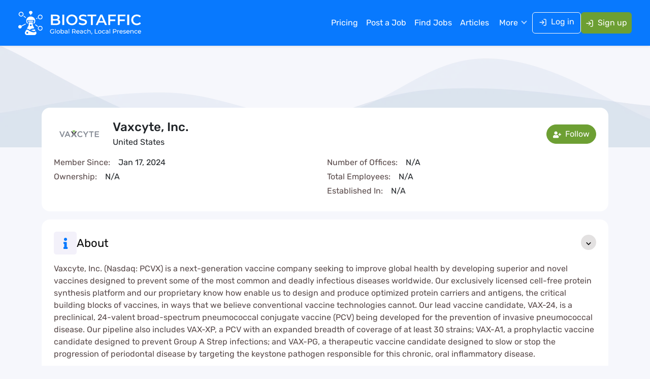

--- FILE ---
content_type: text/html; charset=utf-8
request_url: https://www.biostaffic.com/company/vaxcyte-inc
body_size: 13170
content:
<!DOCTYPE html><html lang="en"><head><meta charSet="utf-8"/><meta name="viewport" content="width=device-width"/><title>Vaxcyte, Inc. Careers - Jobs In Vaxcyte, Inc. - Biostaffic.com</title><meta name="description" content="Explore Vaxcyte, Inc. Openings Across Different Locations on Biostaffic. Get the inside scoop of Vaxcyte, Inc. on jobs, salaries, top office locations, and insights."/><meta name="keywords" content="Vaxcyte, Inc. Careers, Vaxcyte, Inc. jobs"/><link rel="canonical" href="https://www.biostaffic.com/company/vaxcyte-inc"/><meta name="robots" content="index, follow"/><meta name="googlebot" content="index, follow"/><meta name="bingbot" content="index, follow"/><meta property="og:locale" content="en_us"/><meta property="og:type" content="website"/><meta property="og:title" content="Vaxcyte, Inc. Careers - Jobs In Vaxcyte, Inc. - Biostaffic.com"/><meta property="og:description" content="Explore Vaxcyte, Inc. Openings Across Different Locations on Biostaffic. Get the inside scoop of Vaxcyte, Inc. on jobs, salaries, top office locations, and insights."/><meta property="og:url" content="https://www.biostaffic.com/company/vaxcyte-inc"/><meta property="og:site_name" content="Biostaffic"/><meta property="og:image" content="https://www.biostaffic.com/images/og-image.jpg"/><meta name="twitter:card" content="summary_large_image"/><meta name="twitter:site" content="@biostaffic"/><meta name="twitter:title" content="Vaxcyte, Inc. Careers - Jobs In Vaxcyte, Inc. - Biostaffic.com"/><meta name="twitter:description" content="Explore Vaxcyte, Inc. Openings Across Different Locations on Biostaffic. Get the inside scoop of Vaxcyte, Inc. on jobs, salaries, top office locations, and insights."/><meta name="twitter:image" content="https://www.biostaffic.com/images/og-image.jpg"/><link rel="preload" as="image" href="/images/logo_white.svg"/><meta name="next-head-count" content="22"/><link rel="icon" href="/favicon.ico"/><link rel="shortcut icon" href="/favicon.ico"/><link rel="apple-touch-icon" href="/favicon.ico"/><link rel="preconnect" href="https://www.googletagmanager.com"/><link rel="preconnect" href="//cdn.mouseflow.com"/><meta property="fb:app_id" content="281262368000647"/><link rel="preload" href="/_next/static/media/b34f3e3cae4c30bd-s.p.woff2" as="font" type="font/woff2" crossorigin="anonymous" data-next-font="size-adjust"/><link rel="preload" href="/_next/static/media/e1b37ef4a97b2f10-s.p.woff2" as="font" type="font/woff2" crossorigin="anonymous" data-next-font="size-adjust"/><link rel="preload" href="/_next/static/media/fbcc69a831887121-s.p.woff2" as="font" type="font/woff2" crossorigin="anonymous" data-next-font="size-adjust"/><link rel="preload" href="/_next/static/media/91a9083d5acf0247-s.p.woff2" as="font" type="font/woff2" crossorigin="anonymous" data-next-font="size-adjust"/><link rel="preload" href="/_next/static/css/f4e4e1040575a45a.css" as="style"/><link rel="stylesheet" href="/_next/static/css/f4e4e1040575a45a.css" data-n-g=""/><link rel="preload" href="/_next/static/css/545e254b4d159260.css" as="style"/><link rel="stylesheet" href="/_next/static/css/545e254b4d159260.css" data-n-p=""/><noscript data-n-css=""></noscript><script defer="" nomodule="" src="/_next/static/chunks/polyfills-c67a75d1b6f99dc8.js"></script><script src="/_next/static/chunks/webpack-3de8b8e9e567a06f.js" defer=""></script><script src="/_next/static/chunks/framework-7d672d65659475da.js" defer=""></script><script src="/_next/static/chunks/main-35c0f908b8de5581.js" defer=""></script><script src="/_next/static/chunks/pages/_app-fb8bbf149cfa1f7b.js" defer=""></script><script src="/_next/static/chunks/4577d2ec-8fd1d54e3c817976.js" defer=""></script><script src="/_next/static/chunks/68c0a17d-84766cbc05c98809.js" defer=""></script><script src="/_next/static/chunks/2563-82df68b8d5b8ac94.js" defer=""></script><script src="/_next/static/chunks/pages/company/%5Bid%5D-faa10be70d070f36.js" defer=""></script><script src="/_next/static/56Mnrr6i6CTN9go9p_pWo/_buildManifest.js" defer=""></script><script src="/_next/static/56Mnrr6i6CTN9go9p_pWo/_ssgManifest.js" defer=""></script><style id="__jsx-1874102461">body{font-family:'__rubik_71528b', '__rubik_Fallback_71528b'}</style></head><body><noscript><iframe src="https://www.googletagmanager.com/ns.html?id=GTM-TSMJP2HT" height="0" width="0" style="display:none;visibility:hidden"></iframe></noscript><div id="__next"><div class="Toastify"></div><header class="candidateheader_header__bQdKG candidateheader_header_sticky__lGa1D"><nav class="px-lg-4 py-2 py-lg-3 shadow-sm candidateheader_navbar__3XAPx navbar navbar-expand-lg navbar-dark bg-primary fixed-top"><div class="container-xxl"><a class="logo navbar-brand" href="/"><img alt="logo" width="250" height="50" decoding="async" data-nimg="1" class="candidateheader_logo_img__hcAeP" style="color:transparent" src="/images/logo_white.svg"/></a><button type="button" aria-label="Toggle navigation" class="navbar-toggler collapsed"><span class="navbar-toggler-icon"></span></button><div id="navbar-offcanvas" class="offcanvas offcanvas-start"><div class="justify-content-center offcanvas-header"><div><img alt="biostaffic icon" loading="lazy" width="50" height="50" decoding="async" data-nimg="1" style="color:transparent;width:auto;height:50px" src="/images/icon.svg"/></div><button type="button" class="btn-close" aria-label="Close"></button></div><div class="offcanvas-body"><div class="ms-auto gap-md-3 gap-1 align-items-lg-center navbar-nav"><a data-rr-ui-event-key="/pricing" class="candidateheader_menu_nav_link__Uc4Bo  nav-link" href="/pricing">Pricing</a><a data-rr-ui-event-key="/employer-login" class="candidateheader_menu_nav_link__Uc4Bo  nav-link" href="/employer-login">Post a Job</a><a data-rr-ui-event-key="/jobs" class="candidateheader_menu_nav_link__Uc4Bo  nav-link" href="/jobs">Find Jobs</a><a data-rr-ui-event-key="/articles" class="candidateheader_menu_nav_link__Uc4Bo  nav-link" href="/articles">Articles</a><div class="candidateheader_maindropdownbox__vnpDp dropdown"><button type="button" id="dropdown-basic" aria-expanded="false" class="border-0 w-100 candidateheader_menudropdownlink__EgQ7_ dropdown-toggle btn">More</button></div><div class="d-flex gap-2 gap-xl-3"><a data-rr-ui-event-key="/login-account" class="btn btn-outline-light candidateheader_loginbtn__OMW8O" href="/login-account"><svg stroke="currentColor" fill="none" stroke-width="2" viewBox="0 0 24 24" stroke-linecap="round" stroke-linejoin="round" class="me-2" height="1em" width="1em" xmlns="http://www.w3.org/2000/svg"><path d="M15 3h4a2 2 0 0 1 2 2v14a2 2 0 0 1-2 2h-4"></path><polyline points="10 17 15 12 10 7"></polyline><line x1="15" y1="12" x2="3" y2="12"></line></svg>Log in</a><a data-rr-ui-event-key="/register-account" class="btn btn-danger text-white px-2 nav-link" href="/register-account"><svg stroke="currentColor" fill="none" stroke-width="2" viewBox="0 0 24 24" stroke-linecap="round" stroke-linejoin="round" class="me-2" height="1em" width="1em" xmlns="http://www.w3.org/2000/svg"><path d="M15 3h4a2 2 0 0 1 2 2v14a2 2 0 0 1-2 2h-4"></path><polyline points="10 17 15 12 10 7"></polyline><line x1="15" y1="12" x2="3" y2="12"></line></svg>Sign up</a></div></div></div></div></div></nav></header><main><section class="position-relative"><img alt="biotech_employer_img" loading="lazy" width="1440" height="200" decoding="async" data-nimg="1" class="w-100" style="color:transparent" srcSet="/_next/image?url=%2Fimages%2Fworking_process_shap.png&amp;w=1920&amp;q=75 1x, /_next/image?url=%2Fimages%2Fworking_process_shap.png&amp;w=3840&amp;q=75 2x" src="/_next/image?url=%2Fimages%2Fworking_process_shap.png&amp;w=3840&amp;q=75"/></section><section class="pb-3 pb-lg-4"><div class="container"><div class="row g-3"><div class="col-12"><div class="profilecard_edit_profile__UZpTC p-4 rounded-4"><div class="row g-3 align-items-center"><div class="col-auto order-0  order-md-0"><div><img src="https://production-biostaffic-media.s3.amazonaws.com/company-logos/Vaxcyte-Inc-.png" style="width:100px" class="img-fluid" alt="edit_profile"/></div></div><div class="col order-1 order-md-1"><h1 class="h4 text-dark mb-1">Vaxcyte, Inc.</h1><p class="text-dark">United States</p></div><div class="col-12 order-2 order-md-3"><div class="row g-2"><div class="col-md-6"><p class="mb-1">Member Since:<span class="text-dark ms-3">Jan 17, 2024</span></p><p class="">Ownership:<span class="text-dark ms-3">N/A</span></p></div><div class="col-md-6"><p class="mb-1">Number of Offices:<span class="text-dark ms-3">N/A</span></p><p class="mb-1">Total Employees:<span class="text-dark ms-3">N/A</span></p><p class="mb-1">Established In:<span class="text-dark ms-3">N/A</span></p></div></div></div><div class="col-md-auto  order-3 order-md-2"><div class="d-flex justify-content-between justify-content-md-end text-md-end flex-md-column gap-sm-2 gap-1"><div class=""><button type="button" class="btn btn-danger rounded-pill"><svg stroke="currentColor" fill="currentColor" stroke-width="0" viewBox="0 0 640 512" class="me-1" height="1em" width="1em" xmlns="http://www.w3.org/2000/svg"><path d="M624 208h-64v-64c0-8.8-7.2-16-16-16h-32c-8.8 0-16 7.2-16 16v64h-64c-8.8 0-16 7.2-16 16v32c0 8.8 7.2 16 16 16h64v64c0 8.8 7.2 16 16 16h32c8.8 0 16-7.2 16-16v-64h64c8.8 0 16-7.2 16-16v-32c0-8.8-7.2-16-16-16zm-400 48c70.7 0 128-57.3 128-128S294.7 0 224 0 96 57.3 96 128s57.3 128 128 128zm89.6 32h-16.7c-22.2 10.2-46.9 16-72.9 16s-50.6-5.8-72.9-16h-16.7C60.2 288 0 348.2 0 422.4V464c0 26.5 21.5 48 48 48h352c26.5 0 48-21.5 48-48v-41.6c0-74.2-60.2-134.4-134.4-134.4z"></path></svg> Follow</button></div><div><ul class=" sociallinks_share_link__GL9Un list-unstyled d-flex flex-wrap gap-2 align-items-center"></ul></div></div></div></div></div></div><div class="col-md-12"><div class=""><div class="accordion"><div class="row g-3"><div class="col-md-12"><div class="Professional_Experience bg-white rounded-4 p-4"><div class="mb-3 pb-3 border-bottom"><div class="whoweare_accordion_btn__rN4Se"><div class="whoweare_accordion_btn_icon__yp63_"><span><svg stroke="currentColor" fill="currentColor" stroke-width="0" viewBox="0 0 192 512" height="1em" width="1em" xmlns="http://www.w3.org/2000/svg"><path d="M20 424.229h20V279.771H20c-11.046 0-20-8.954-20-20V212c0-11.046 8.954-20 20-20h112c11.046 0 20 8.954 20 20v212.229h20c11.046 0 20 8.954 20 20V492c0 11.046-8.954 20-20 20H20c-11.046 0-20-8.954-20-20v-47.771c0-11.046 8.954-20 20-20zM96 0C56.235 0 24 32.235 24 72s32.235 72 72 72 72-32.235 72-72S135.764 0 96 0z"></path></svg></span></div><button type="button" style="background-color:pink">About<span><svg stroke="currentColor" fill="currentColor" stroke-width="0" viewBox="0 0 24 24" height="1em" width="1em" xmlns="http://www.w3.org/2000/svg"><path d="M16.293 9.293 12 13.586 7.707 9.293l-1.414 1.414L12 16.414l5.707-5.707z"></path></svg></span></button></div><div class="accordion-collapse collapse show"><div class="pt-3"><div><div><p>Vaxcyte, Inc. (Nasdaq: PCVX) is a next-generation vaccine company seeking to improve global health by developing superior and novel vaccines designed to prevent some of the most common and deadly infectious diseases worldwide. Our exclusively licensed cell-free protein synthesis platform and our proprietary know how enable us to design and produce optimized protein carriers and antigens, the critical building blocks of vaccines, in ways that we believe conventional vaccine technologies cannot. Our lead vaccine candidate, VAX-24, is a preclinical, 24-valent broad-spectrum pneumococcal conjugate vaccine (PCV) being developed for the prevention of invasive pneumococcal disease. Our pipeline also includes VAX-XP, a PCV with an expanded breadth of coverage of at least 30 strains; VAX-A1, a prophylactic vaccine candidate designed to prevent Group A Strep infections; and VAX-PG, a therapeutic vaccine candidate designed to slow or stop the progression of periodontal disease by targeting the keystone pathogen responsible for this chronic, oral inflammatory disease.</p>  </div></div></div></div></div><div class="mb-3 pb-3 border-bottom"><div class="whoweare_accordion_btn__rN4Se"><div class="whoweare_accordion_btn_icon__yp63_"><span><svg stroke="currentColor" fill="currentColor" stroke-width="0" viewBox="0 0 640 512" height="1em" width="1em" xmlns="http://www.w3.org/2000/svg"><path d="M96 224c35.3 0 64-28.7 64-64s-28.7-64-64-64-64 28.7-64 64 28.7 64 64 64zm448 0c35.3 0 64-28.7 64-64s-28.7-64-64-64-64 28.7-64 64 28.7 64 64 64zm32 32h-64c-17.6 0-33.5 7.1-45.1 18.6 40.3 22.1 68.9 62 75.1 109.4h66c17.7 0 32-14.3 32-32v-32c0-35.3-28.7-64-64-64zm-256 0c61.9 0 112-50.1 112-112S381.9 32 320 32 208 82.1 208 144s50.1 112 112 112zm76.8 32h-8.3c-20.8 10-43.9 16-68.5 16s-47.6-6-68.5-16h-8.3C179.6 288 128 339.6 128 403.2V432c0 26.5 21.5 48 48 48h288c26.5 0 48-21.5 48-48v-28.8c0-63.6-51.6-115.2-115.2-115.2zm-223.7-13.4C161.5 263.1 145.6 256 128 256H64c-35.3 0-64 28.7-64 64v32c0 17.7 14.3 32 32 32h65.9c6.3-47.4 34.9-87.3 75.2-109.4z"></path></svg></span></div><button type="button" style="background-color:pink">Who We Are<span><svg stroke="currentColor" fill="currentColor" stroke-width="0" viewBox="0 0 24 24" height="1em" width="1em" xmlns="http://www.w3.org/2000/svg"><path d="M16.293 9.293 12 13.586 7.707 9.293l-1.414 1.414L12 16.414l5.707-5.707z"></path></svg></span></button></div><div class="accordion-collapse collapse"><div class="pt-3"><div><p className="text-danger">No record available!</p></div></div></div></div><div class="mb-3 pb-3 border-bottom"><div class="whoweare_accordion_btn__rN4Se"><div class="whoweare_accordion_btn_icon__yp63_"><span><svg stroke="currentColor" fill="currentColor" stroke-width="0" viewBox="0 0 512 512" height="1em" width="1em" xmlns="http://www.w3.org/2000/svg"><path d="M139.61 35.5a12 12 0 0 0-17 0L58.93 98.81l-22.7-22.12a12 12 0 0 0-17 0L3.53 92.41a12 12 0 0 0 0 17l47.59 47.4a12.78 12.78 0 0 0 17.61 0l15.59-15.62L156.52 69a12.09 12.09 0 0 0 .09-17zm0 159.19a12 12 0 0 0-17 0l-63.68 63.72-22.7-22.1a12 12 0 0 0-17 0L3.53 252a12 12 0 0 0 0 17L51 316.5a12.77 12.77 0 0 0 17.6 0l15.7-15.69 72.2-72.22a12 12 0 0 0 .09-16.9zM64 368c-26.49 0-48.59 21.5-48.59 48S37.53 464 64 464a48 48 0 0 0 0-96zm432 16H208a16 16 0 0 0-16 16v32a16 16 0 0 0 16 16h288a16 16 0 0 0 16-16v-32a16 16 0 0 0-16-16zm0-320H208a16 16 0 0 0-16 16v32a16 16 0 0 0 16 16h288a16 16 0 0 0 16-16V80a16 16 0 0 0-16-16zm0 160H208a16 16 0 0 0-16 16v32a16 16 0 0 0 16 16h288a16 16 0 0 0 16-16v-32a16 16 0 0 0-16-16z"></path></svg></span></div><button type="button" style="background-color:pink">What We Do<span><svg stroke="currentColor" fill="currentColor" stroke-width="0" viewBox="0 0 24 24" height="1em" width="1em" xmlns="http://www.w3.org/2000/svg"><path d="M16.293 9.293 12 13.586 7.707 9.293l-1.414 1.414L12 16.414l5.707-5.707z"></path></svg></span></button></div><div class="accordion-collapse collapse"><div class="pt-3"><div><p className="text-danger">No record available!</p></div></div></div></div><div class="mb-3 pb-3 border-bottom"><div class="whoweare_accordion_btn__rN4Se"><div class="whoweare_accordion_btn_icon__yp63_"><span><svg stroke="currentColor" fill="currentColor" stroke-width="0" viewBox="0 0 496 512" height="1em" width="1em" xmlns="http://www.w3.org/2000/svg"><path d="M248 8C111.03 8 0 119.03 0 256s111.03 248 248 248 248-111.03 248-248S384.97 8 248 8zm0 432c-101.69 0-184-82.29-184-184 0-101.69 82.29-184 184-184 101.69 0 184 82.29 184 184 0 101.69-82.29 184-184 184zm0-312c-70.69 0-128 57.31-128 128s57.31 128 128 128 128-57.31 128-128-57.31-128-128-128zm0 192c-35.29 0-64-28.71-64-64s28.71-64 64-64 64 28.71 64 64-28.71 64-64 64z"></path></svg></span></div><button type="button" style="background-color:pink">Our Mission<span><svg stroke="currentColor" fill="currentColor" stroke-width="0" viewBox="0 0 24 24" height="1em" width="1em" xmlns="http://www.w3.org/2000/svg"><path d="M16.293 9.293 12 13.586 7.707 9.293l-1.414 1.414L12 16.414l5.707-5.707z"></path></svg></span></button></div><div class="accordion-collapse collapse"><div class="pt-3"><div><p className="text-danger">No record available!</p></div></div></div></div><div class="mb-3 pb-3 border-bottom"><div class="whoweare_accordion_btn__rN4Se"><div class="whoweare_accordion_btn_icon__yp63_"><span><svg stroke="currentColor" fill="currentColor" stroke-width="0" viewBox="0 0 576 512" height="1em" width="1em" xmlns="http://www.w3.org/2000/svg"><path d="M572.52 241.4C518.29 135.59 410.93 64 288 64S57.68 135.64 3.48 241.41a32.35 32.35 0 0 0 0 29.19C57.71 376.41 165.07 448 288 448s230.32-71.64 284.52-177.41a32.35 32.35 0 0 0 0-29.19zM288 400a144 144 0 1 1 144-144 143.93 143.93 0 0 1-144 144zm0-240a95.31 95.31 0 0 0-25.31 3.79 47.85 47.85 0 0 1-66.9 66.9A95.78 95.78 0 1 0 288 160z"></path></svg></span></div><button type="button" style="background-color:pink">Our Vision<span><svg stroke="currentColor" fill="currentColor" stroke-width="0" viewBox="0 0 24 24" height="1em" width="1em" xmlns="http://www.w3.org/2000/svg"><path d="M16.293 9.293 12 13.586 7.707 9.293l-1.414 1.414L12 16.414l5.707-5.707z"></path></svg></span></button></div><div class="accordion-collapse collapse"><div class="pt-3"><div><p className="text-danger">No record available!</p></div></div></div></div><div class="mb-3 pb-3 border-bottom"><div class="whoweare_accordion_btn__rN4Se"><div class="whoweare_accordion_btn_icon__yp63_"><span><svg stroke="currentColor" fill="currentColor" stroke-width="0" viewBox="0 0 496 512" height="1em" width="1em" xmlns="http://www.w3.org/2000/svg"><path d="M336.5 160C322 70.7 287.8 8 248 8s-74 62.7-88.5 152h177zM152 256c0 22.2 1.2 43.5 3.3 64h185.3c2.1-20.5 3.3-41.8 3.3-64s-1.2-43.5-3.3-64H155.3c-2.1 20.5-3.3 41.8-3.3 64zm324.7-96c-28.6-67.9-86.5-120.4-158-141.6 24.4 33.8 41.2 84.7 50 141.6h108zM177.2 18.4C105.8 39.6 47.8 92.1 19.3 160h108c8.7-56.9 25.5-107.8 49.9-141.6zM487.4 192H372.7c2.1 21 3.3 42.5 3.3 64s-1.2 43-3.3 64h114.6c5.5-20.5 8.6-41.8 8.6-64s-3.1-43.5-8.5-64zM120 256c0-21.5 1.2-43 3.3-64H8.6C3.2 212.5 0 233.8 0 256s3.2 43.5 8.6 64h114.6c-2-21-3.2-42.5-3.2-64zm39.5 96c14.5 89.3 48.7 152 88.5 152s74-62.7 88.5-152h-177zm159.3 141.6c71.4-21.2 129.4-73.7 158-141.6h-108c-8.8 56.9-25.6 107.8-50 141.6zM19.3 352c28.6 67.9 86.5 120.4 158 141.6-24.4-33.8-41.2-84.7-50-141.6h-108z"></path></svg></span></div><button type="button" style="background-color:pink">Our Culture<span><svg stroke="currentColor" fill="currentColor" stroke-width="0" viewBox="0 0 24 24" height="1em" width="1em" xmlns="http://www.w3.org/2000/svg"><path d="M16.293 9.293 12 13.586 7.707 9.293l-1.414 1.414L12 16.414l5.707-5.707z"></path></svg></span></button></div><div class="accordion-collapse collapse"><div class="pt-3"><div><p className="text-danger">No record available!</p></div></div></div></div><div class="mb-3 "><div class="whoweare_accordion_btn__rN4Se"><div class="whoweare_accordion_btn_icon__yp63_"><span><svg stroke="currentColor" fill="currentColor" stroke-width="0" viewBox="0 0 640 512" height="1em" width="1em" xmlns="http://www.w3.org/2000/svg"><path d="M96 224c35.3 0 64-28.7 64-64s-28.7-64-64-64-64 28.7-64 64 28.7 64 64 64zm448 0c35.3 0 64-28.7 64-64s-28.7-64-64-64-64 28.7-64 64 28.7 64 64 64zm32 32h-64c-17.6 0-33.5 7.1-45.1 18.6 40.3 22.1 68.9 62 75.1 109.4h66c17.7 0 32-14.3 32-32v-32c0-35.3-28.7-64-64-64zm-256 0c61.9 0 112-50.1 112-112S381.9 32 320 32 208 82.1 208 144s50.1 112 112 112zm76.8 32h-8.3c-20.8 10-43.9 16-68.5 16s-47.6-6-68.5-16h-8.3C179.6 288 128 339.6 128 403.2V432c0 26.5 21.5 48 48 48h288c26.5 0 48-21.5 48-48v-28.8c0-63.6-51.6-115.2-115.2-115.2zm-223.7-13.4C161.5 263.1 145.6 256 128 256H64c-35.3 0-64 28.7-64 64v32c0 17.7 14.3 32 32 32h65.9c6.3-47.4 34.9-87.3 75.2-109.4z"></path></svg></span></div><button type="button" style="background-color:pink">Our Community<span><svg stroke="currentColor" fill="currentColor" stroke-width="0" viewBox="0 0 24 24" height="1em" width="1em" xmlns="http://www.w3.org/2000/svg"><path d="M16.293 9.293 12 13.586 7.707 9.293l-1.414 1.414L12 16.414l5.707-5.707z"></path></svg></span></button></div><div class="accordion-collapse collapse"><div class="pt-3"><div><p className="text-danger">No record available!</p></div></div></div></div></div></div></div></div></div></div></div></div></section></main><footer class="footer bg-primary"><div class="py-4 py-lg-5"><div class="container-fluid px-xl-5"><div class="row justify-content-between"><div class="col-md-6 col-lg-3 mb-4 mb-lg-0 text-center text-sm-start"><div class="candidatefooter_footer_div__tUgpZ small"><img alt="white_logo" width="300" height="60" decoding="async" data-nimg="1" class="img-fluid pb-4" style="color:transparent" src="/images/logo_white.svg"/><p class="text-white">Uniting Elite Minds to Drive Clinical Research Triumphs.</p><p class="text-white mb-2"><span class="pe-1 fw-bold">Email :</span><a href="mailto: undefined" class="text-white"></a></p></div></div><div class="col-md-6 col-lg-2 mb-4 mb-lg-0"><div class="candidatefooter_footer_menu___6X9z"><p class="h5 text-white mb-3 mb-lg-4">For Job Seekers</p><ul class="list-unstyled d-flex flex-wrap gap-2"><li><a class="text-decoration-none d-flex gap-2" href="/login"><span class="flex-shrink-0"><svg stroke="currentColor" fill="currentColor" stroke-width="0" viewBox="0 0 16 16" height="1em" width="1em" xmlns="http://www.w3.org/2000/svg"><path fill-rule="evenodd" d="M4.646 1.646a.5.5 0 0 1 .708 0l6 6a.5.5 0 0 1 0 .708l-6 6a.5.5 0 0 1-.708-.708L10.293 8 4.646 2.354a.5.5 0 0 1 0-.708z"></path></svg></span><div>Login</div></a></li><li><a class="text-decoration-none d-flex gap-2" href="/register"><span class="flex-shrink-0"><svg stroke="currentColor" fill="currentColor" stroke-width="0" viewBox="0 0 16 16" height="1em" width="1em" xmlns="http://www.w3.org/2000/svg"><path fill-rule="evenodd" d="M4.646 1.646a.5.5 0 0 1 .708 0l6 6a.5.5 0 0 1 0 .708l-6 6a.5.5 0 0 1-.708-.708L10.293 8 4.646 2.354a.5.5 0 0 1 0-.708z"></path></svg></span><div>Register</div></a></li><li><a class="text-decoration-none d-flex gap-2" href="/jobs"><span class="flex-shrink-0"><svg stroke="currentColor" fill="currentColor" stroke-width="0" viewBox="0 0 16 16" height="1em" width="1em" xmlns="http://www.w3.org/2000/svg"><path fill-rule="evenodd" d="M4.646 1.646a.5.5 0 0 1 .708 0l6 6a.5.5 0 0 1 0 .708l-6 6a.5.5 0 0 1-.708-.708L10.293 8 4.646 2.354a.5.5 0 0 1 0-.708z"></path></svg></span><div>Find Jobs</div></a></li><li><a class="text-decoration-none d-flex gap-2" href="/browse-companies"><span class="flex-shrink-0"><svg stroke="currentColor" fill="currentColor" stroke-width="0" viewBox="0 0 16 16" height="1em" width="1em" xmlns="http://www.w3.org/2000/svg"><path fill-rule="evenodd" d="M4.646 1.646a.5.5 0 0 1 .708 0l6 6a.5.5 0 0 1 0 .708l-6 6a.5.5 0 0 1-.708-.708L10.293 8 4.646 2.354a.5.5 0 0 1 0-.708z"></path></svg></span><div>Browse Companies</div></a></li><li><a class="text-decoration-none d-flex gap-2" href="/browse-jobs"><span class="flex-shrink-0"><svg stroke="currentColor" fill="currentColor" stroke-width="0" viewBox="0 0 16 16" height="1em" width="1em" xmlns="http://www.w3.org/2000/svg"><path fill-rule="evenodd" d="M4.646 1.646a.5.5 0 0 1 .708 0l6 6a.5.5 0 0 1 0 .708l-6 6a.5.5 0 0 1-.708-.708L10.293 8 4.646 2.354a.5.5 0 0 1 0-.708z"></path></svg></span><div>Browse Jobs</div></a></li><li><a class="text-decoration-none d-flex gap-2" href="/faq"><span class="flex-shrink-0"><svg stroke="currentColor" fill="currentColor" stroke-width="0" viewBox="0 0 16 16" height="1em" width="1em" xmlns="http://www.w3.org/2000/svg"><path fill-rule="evenodd" d="M4.646 1.646a.5.5 0 0 1 .708 0l6 6a.5.5 0 0 1 0 .708l-6 6a.5.5 0 0 1-.708-.708L10.293 8 4.646 2.354a.5.5 0 0 1 0-.708z"></path></svg></span><div>FAQs</div></a></li><li><a class="text-decoration-none d-flex gap-2" href="/training"><span class="flex-shrink-0"><svg stroke="currentColor" fill="currentColor" stroke-width="0" viewBox="0 0 16 16" height="1em" width="1em" xmlns="http://www.w3.org/2000/svg"><path fill-rule="evenodd" d="M4.646 1.646a.5.5 0 0 1 .708 0l6 6a.5.5 0 0 1 0 .708l-6 6a.5.5 0 0 1-.708-.708L10.293 8 4.646 2.354a.5.5 0 0 1 0-.708z"></path></svg></span><div>Training Resources</div></a></li></ul></div></div><div class="col-lg-2 mb-4 mb-lg-0"><div class="candidatefooter_footer_menu___6X9z"><p class="h5 text-white mb-3 mb-lg-4">For Employers</p><ul class="list-unstyled d-flex flex-wrap gap-2"><li><a class="text-decoration-none d-flex gap-2" href="/employer-login"><span class="flex-shrink-0"><svg stroke="currentColor" fill="currentColor" stroke-width="0" viewBox="0 0 16 16" height="1em" width="1em" xmlns="http://www.w3.org/2000/svg"><path fill-rule="evenodd" d="M4.646 1.646a.5.5 0 0 1 .708 0l6 6a.5.5 0 0 1 0 .708l-6 6a.5.5 0 0 1-.708-.708L10.293 8 4.646 2.354a.5.5 0 0 1 0-.708z"></path></svg></span><div>Login</div></a></li><li><a class="text-decoration-none d-flex gap-2" href="/employer-signup"><span class="flex-shrink-0"><svg stroke="currentColor" fill="currentColor" stroke-width="0" viewBox="0 0 16 16" height="1em" width="1em" xmlns="http://www.w3.org/2000/svg"><path fill-rule="evenodd" d="M4.646 1.646a.5.5 0 0 1 .708 0l6 6a.5.5 0 0 1 0 .708l-6 6a.5.5 0 0 1-.708-.708L10.293 8 4.646 2.354a.5.5 0 0 1 0-.708z"></path></svg></span><div>Register</div></a></li><li><a class="text-decoration-none d-flex gap-2" href="/employer-job-posting"><span class="flex-shrink-0"><svg stroke="currentColor" fill="currentColor" stroke-width="0" viewBox="0 0 16 16" height="1em" width="1em" xmlns="http://www.w3.org/2000/svg"><path fill-rule="evenodd" d="M4.646 1.646a.5.5 0 0 1 .708 0l6 6a.5.5 0 0 1 0 .708l-6 6a.5.5 0 0 1-.708-.708L10.293 8 4.646 2.354a.5.5 0 0 1 0-.708z"></path></svg></span><div>Post Job</div></a></li><li><a class="text-decoration-none d-flex gap-2" href="/pricing"><span class="flex-shrink-0"><svg stroke="currentColor" fill="currentColor" stroke-width="0" viewBox="0 0 16 16" height="1em" width="1em" xmlns="http://www.w3.org/2000/svg"><path fill-rule="evenodd" d="M4.646 1.646a.5.5 0 0 1 .708 0l6 6a.5.5 0 0 1 0 .708l-6 6a.5.5 0 0 1-.708-.708L10.293 8 4.646 2.354a.5.5 0 0 1 0-.708z"></path></svg></span><div>Pricing</div></a></li><li><a class="text-decoration-none d-flex gap-2" href="/faq-employer"><span class="flex-shrink-0"><svg stroke="currentColor" fill="currentColor" stroke-width="0" viewBox="0 0 16 16" height="1em" width="1em" xmlns="http://www.w3.org/2000/svg"><path fill-rule="evenodd" d="M4.646 1.646a.5.5 0 0 1 .708 0l6 6a.5.5 0 0 1 0 .708l-6 6a.5.5 0 0 1-.708-.708L10.293 8 4.646 2.354a.5.5 0 0 1 0-.708z"></path></svg></span><div>FAQs</div></a></li></ul></div></div><div class="col-lg-4"><div class="row"><div class="col-12"><div><p class="h5 text-white mb-3 mb-lg-4">Helpful Resources</p></div></div><div class="col-md-6"><div class="candidatefooter_footer_menu___6X9z"><ul class="list-unstyled d-flex flex-wrap gap-2"><li><a class="text-decoration-none d-flex gap-2" href="/about"><span class="flex-shrink-0"><svg stroke="currentColor" fill="currentColor" stroke-width="0" viewBox="0 0 16 16" height="1em" width="1em" xmlns="http://www.w3.org/2000/svg"><path fill-rule="evenodd" d="M4.646 1.646a.5.5 0 0 1 .708 0l6 6a.5.5 0 0 1 0 .708l-6 6a.5.5 0 0 1-.708-.708L10.293 8 4.646 2.354a.5.5 0 0 1 0-.708z"></path></svg></span><div>About Us</div></a></li><li><a class="text-decoration-none d-flex gap-2" href="/contact"><span class="flex-shrink-0"><svg stroke="currentColor" fill="currentColor" stroke-width="0" viewBox="0 0 16 16" height="1em" width="1em" xmlns="http://www.w3.org/2000/svg"><path fill-rule="evenodd" d="M4.646 1.646a.5.5 0 0 1 .708 0l6 6a.5.5 0 0 1 0 .708l-6 6a.5.5 0 0 1-.708-.708L10.293 8 4.646 2.354a.5.5 0 0 1 0-.708z"></path></svg></span><div>Contact Us</div></a></li><li><a class="text-decoration-none d-flex gap-2" href="/articles"><span class="flex-shrink-0"><svg stroke="currentColor" fill="currentColor" stroke-width="0" viewBox="0 0 16 16" height="1em" width="1em" xmlns="http://www.w3.org/2000/svg"><path fill-rule="evenodd" d="M4.646 1.646a.5.5 0 0 1 .708 0l6 6a.5.5 0 0 1 0 .708l-6 6a.5.5 0 0 1-.708-.708L10.293 8 4.646 2.354a.5.5 0 0 1 0-.708z"></path></svg></span><div>Articles</div></a></li><li><button type="button" class="text-decoration-none d-flex gap-2"><span class="flex-shrink-0"><svg stroke="currentColor" fill="currentColor" stroke-width="0" viewBox="0 0 16 16" height="1em" width="1em" xmlns="http://www.w3.org/2000/svg"><path fill-rule="evenodd" d="M4.646 1.646a.5.5 0 0 1 .708 0l6 6a.5.5 0 0 1 0 .708l-6 6a.5.5 0 0 1-.708-.708L10.293 8 4.646 2.354a.5.5 0 0 1 0-.708z"></path></svg></span><div>Advertise With Us</div></button></li><li><a class="text-decoration-none d-flex gap-2" href="/privacy-policy"><span class="flex-shrink-0"><svg stroke="currentColor" fill="currentColor" stroke-width="0" viewBox="0 0 16 16" height="1em" width="1em" xmlns="http://www.w3.org/2000/svg"><path fill-rule="evenodd" d="M4.646 1.646a.5.5 0 0 1 .708 0l6 6a.5.5 0 0 1 0 .708l-6 6a.5.5 0 0 1-.708-.708L10.293 8 4.646 2.354a.5.5 0 0 1 0-.708z"></path></svg></span><div>Privacy Policy</div></a></li></ul></div></div><div class="col-12 col-md-6 mt-2 mt-md-0"><div class="candidatefooter_footer_menu___6X9z candidatefooter_footer_menu4__jFQON"><ul class="list-unstyled d-sm-flex flex-sm-wrap gap-2"><li><a class="text-decoration-none d-flex gap-2" href="/terms-of-service"><span class="flex-shrink-0"><svg stroke="currentColor" fill="currentColor" stroke-width="0" viewBox="0 0 16 16" height="1em" width="1em" xmlns="http://www.w3.org/2000/svg"><path fill-rule="evenodd" d="M4.646 1.646a.5.5 0 0 1 .708 0l6 6a.5.5 0 0 1 0 .708l-6 6a.5.5 0 0 1-.708-.708L10.293 8 4.646 2.354a.5.5 0 0 1 0-.708z"></path></svg></span><div>Terms of Service</div></a></li><li><a class="text-decoration-none d-flex gap-2" href="/dpa"><span class="flex-shrink-0"><svg stroke="currentColor" fill="currentColor" stroke-width="0" viewBox="0 0 16 16" height="1em" width="1em" xmlns="http://www.w3.org/2000/svg"><path fill-rule="evenodd" d="M4.646 1.646a.5.5 0 0 1 .708 0l6 6a.5.5 0 0 1 0 .708l-6 6a.5.5 0 0 1-.708-.708L10.293 8 4.646 2.354a.5.5 0 0 1 0-.708z"></path></svg></span><div>Data Processing Agreement (DPA)</div></a></li><li><a class="text-decoration-none d-flex gap-2" href="/cookies-policy"><span class="flex-shrink-0"><svg stroke="currentColor" fill="currentColor" stroke-width="0" viewBox="0 0 16 16" height="1em" width="1em" xmlns="http://www.w3.org/2000/svg"><path fill-rule="evenodd" d="M4.646 1.646a.5.5 0 0 1 .708 0l6 6a.5.5 0 0 1 0 .708l-6 6a.5.5 0 0 1-.708-.708L10.293 8 4.646 2.354a.5.5 0 0 1 0-.708z"></path></svg></span><div>Cookies Policy</div></a></li><li><a target="_blank" class="text-decoration-none d-flex gap-2" href="https://support.biostaffic.com/"><span class="flex-shrink-0"><svg stroke="currentColor" fill="currentColor" stroke-width="0" viewBox="0 0 16 16" height="1em" width="1em" xmlns="http://www.w3.org/2000/svg"><path fill-rule="evenodd" d="M4.646 1.646a.5.5 0 0 1 .708 0l6 6a.5.5 0 0 1 0 .708l-6 6a.5.5 0 0 1-.708-.708L10.293 8 4.646 2.354a.5.5 0 0 1 0-.708z"></path></svg></span><div>Support</div></a></li></ul></div></div></div></div></div><div class="d-flex flex-wrap justify-content-center mt-4"><div class="col-12 col-md-auto"><h6 class="fw-normal text-white">Get Candidate App:<!-- --> </h6><div class="d-flex align-items-center"><div class="me-md-2"><a target="_blank" href="https://play.google.com/store/apps/details?id=com.biostaffic.candidate"><img alt="play store" loading="lazy" width="150" height="40" decoding="async" data-nimg="1" class="img-fluid" style="color:transparent" srcSet="/_next/image?url=%2Fimages%2Fandroid.png&amp;w=256&amp;q=75 1x, /_next/image?url=%2Fimages%2Fandroid.png&amp;w=384&amp;q=75 2x" src="/_next/image?url=%2Fimages%2Fandroid.png&amp;w=384&amp;q=75"/></a></div><div class=""><a target="_blank" href="https://apps.apple.com/in/app/biostaffic-candidate/id6474424739"><img alt="app store" loading="lazy" width="150" height="40" decoding="async" data-nimg="1" class="img-fluid" style="color:transparent" srcSet="/_next/image?url=%2Fimages%2Fapp-store.png&amp;w=256&amp;q=75 1x, /_next/image?url=%2Fimages%2Fapp-store.png&amp;w=384&amp;q=75 2x" src="/_next/image?url=%2Fimages%2Fapp-store.png&amp;w=384&amp;q=75"/></a></div><div class="border-end border-white pe-md-4 me-md-4 d-none d-md-block" style="width:1px;height:40px"></div></div></div><div class="col-12 col-md-auto mt-3 mt-md-0"><h6 class="fw-normal text-white me-2">Get Employer App:<!-- --> </h6><div class="d-flex align-items-center"><div class="me-2"><a target="_blank" href="https://play.google.com/store/apps/details?id=com.biostaffic.employer"><img alt="play store" loading="lazy" width="150" height="60" decoding="async" data-nimg="1" class="img-fluid pb-4" style="color:transparent" srcSet="/_next/image?url=%2Fimages%2Fandroid.png&amp;w=256&amp;q=75 1x, /_next/image?url=%2Fimages%2Fandroid.png&amp;w=384&amp;q=75 2x" src="/_next/image?url=%2Fimages%2Fandroid.png&amp;w=384&amp;q=75"/></a></div><div class=""><a target="_blank" href="https://apps.apple.com/in/app/biostaffic-employer/id6474335521"><img alt="app store" loading="lazy" width="150" height="60" decoding="async" data-nimg="1" class="img-fluid pb-4" style="color:transparent" srcSet="/_next/image?url=%2Fimages%2Fapp-store.png&amp;w=256&amp;q=75 1x, /_next/image?url=%2Fimages%2Fapp-store.png&amp;w=384&amp;q=75 2x" src="/_next/image?url=%2Fimages%2Fapp-store.png&amp;w=384&amp;q=75"/></a></div></div></div></div></div></div><div class="candidatefooter_bottom_footer__WwQpi text-center py-3 py-lg-4"><div class="container-fluid px-xl-5"><div class="row align-items-center"><div class="col-md-9"><div class="text-md-start text-center pb-3 pb-md-0"><p class="text-white m-0">©Copyright <!-- -->2026<!-- --> Biostaffic | All Rights Reserved</p></div></div><div class="col-md-3"><div class="candidatefooter_social_link__3P_P8  pb-2 pb-lg-0"><ul class="list-unstyled d-flex gap-3 m-0 justify-content-center justify-content-lg-end"></ul></div></div></div></div></div></footer></div><script id="__NEXT_DATA__" type="application/json">{"props":{"pageProps":{"companyData":{"status":"success","success":true,"company":{"id":281,"uniqueID":"WUPY6RuvMs","firebaseid":null,"parent_id":null,"name":"Vaxcyte, Inc.","email":"info@vaxcyte.com","ceo":"Vaxcyte, Inc.","industry_id":0,"ownership_type_id":0,"company_title":null,"description":"\u003cdiv\u003e\u003cp\u003eVaxcyte, Inc. (Nasdaq: PCVX) is a next-generation vaccine company seeking to improve global health by developing superior and novel vaccines designed to prevent some of the most common and deadly infectious diseases worldwide. Our exclusively licensed cell-free protein synthesis platform and our proprietary know how enable us to design and produce optimized protein carriers and antigens, the critical building blocks of vaccines, in ways that we believe conventional vaccine technologies cannot. Our lead vaccine candidate, VAX-24, is a preclinical, 24-valent broad-spectrum pneumococcal conjugate vaccine (PCV) being developed for the prevention of invasive pneumococcal disease. Our pipeline also includes VAX-XP, a PCV with an expanded breadth of coverage of at least 30 strains; VAX-A1, a prophylactic vaccine candidate designed to prevent Group A Strep infections; and VAX-PG, a therapeutic vaccine candidate designed to slow or stop the progression of periodontal disease by targeting the keystone pathogen responsible for this chronic, oral inflammatory disease.\u003c/p\u003e  \u003c/div\u003e","location":"825 Industrial Road, Suite 300, San Carlos,  94070, US","no_of_offices":null,"website":"https://vaxcyte.com/","no_of_employees":null,"established_in":null,"about_company":"\u003cdiv\u003e\u003cp\u003eVaxcyte, Inc. (Nasdaq: PCVX) is a next-generation vaccine company seeking to improve global health by developing superior and novel vaccines designed to prevent some of the most common and deadly infectious diseases worldwide. Our exclusively licensed cell-free protein synthesis platform and our proprietary know how enable us to design and produce optimized protein carriers and antigens, the critical building blocks of vaccines, in ways that we believe conventional vaccine technologies cannot. Our lead vaccine candidate, VAX-24, is a preclinical, 24-valent broad-spectrum pneumococcal conjugate vaccine (PCV) being developed for the prevention of invasive pneumococcal disease. Our pipeline also includes VAX-XP, a PCV with an expanded breadth of coverage of at least 30 strains; VAX-A1, a prophylactic vaccine candidate designed to prevent Group A Strep infections; and VAX-PG, a therapeutic vaccine candidate designed to slow or stop the progression of periodontal disease by targeting the keystone pathogen responsible for this chronic, oral inflammatory disease.\u003c/p\u003e  \u003c/div\u003e","who_we_are":null,"what_we_do":null,"our_mission":null,"our_vision":null,"our_culture":null,"our_cummunity_effort":null,"fax":null,"reskillify":null,"phone_code":null,"phone":null,"logo":"https://production-biostaffic-media.s3.amazonaws.com/company-logos/Vaxcyte-Inc-.png","icon":"https://production-biostaffic-media.s3.amazonaws.com/company-logos/Vaxcyte-Inc-.png","banner":"https://console.biostaffic.com/images/app-bg.jpg","image":"Vaxcyte-Inc-.png","video":null,"street":"825 Industrial Road, Suite 300, San Carlos,  94070, US","zipcode":null,"country_id":231,"state_id":null,"city_id":null,"latitude":null,"longitude":null,"company_location":"825 Industrial Road, Suite 300, San Carlos,  94070, US","slug":"vaxcyte-inc","is_active":1,"is_featured":0,"is_requested_email_change":0,"verified":1,"phone_verified":0,"admin_verified":1,"admin_verified_datetime":"2024-01-17 14:08:56","verification_token":null,"map":null,"step_complete":null,"created_at":"2024-01-17T14:08:56.000000Z","updated_at":"2024-01-17T14:08:56.000000Z","deleted_at":null,"facebook":null,"twitter":null,"linkedin":null,"instagram":null,"clubhouse":null,"google_plus":null,"pinterest":null,"package_id":0,"package_start_date":null,"package_end_date":null,"jobs_quota":null,"availed_jobs_quota":0,"is_subscribed":1,"last_login":"2024-01-17T14:08:56.000000Z","del_status":1,"stripe_customer_id":null,"stripe_customer_payment_method":null,"total_credit":null,"sub_accounts_quota":0,"featured_jobs_quota":null,"action_by":null,"dateformat":"M d, Y","timezone":"America/Los_Angeles","sms_notification":0,"allow_location_map":0,"is_urgently_hiring":0,"provider":null,"provider_id":null,"iframe_featured_job":0,"iframe_urgently_hiring":0,"iframe_active":1,"iframe_color":null,"iframe_btn_color":null,"iframe_btn_color2":null,"referred_by":null,"sub_accounts":"0","is_claimed":0,"claimed_datetime":null,"employer_title":"Chief Operating Officer (COO)","ownership_token":null,"platform":null,"device":null,"qr_code":null,"by_tcjb":1,"preference_priority":0,"email_verified_at":null,"getlocation":"United States","getindustry":null,"company_images":[],"short_description":"Vaxcyte, Inc. (Nasdaq: PCVX) is a next-generation vaccine company seeking to improve global health by developing superior and novel vaccines...","country":{"id":231,"country_id":231,"country":"United States","nationality":"Americans","is_default":1,"is_active":1,"sort_order":231,"lang":"en","created_at":"2018-04-11T19:06:46.000000Z","updated_at":"2023-11-27T06:57:10.000000Z"},"states":null,"city":null,"ownership_type":null,"company_image":[]},"seo":{"seo_title":"Vaxcyte, Inc. at United States Details | BS","seo_description":"Get the details of Vaxcyte, Inc. at United States only on BS. Find Job Openings at Vaxcyte, Inc. \u0026 apply online.","seo_keywords":"Vaxcyte, Inc., 825 Industrial Road, Suite 300, San Carlos,  94070, US, United States, ","seo_image":"https://production-biostaffic-media.s3.amazonaws.com/company-logos/https://production-biostaffic-media.s3.amazonaws.com/company-logos/Vaxcyte-Inc-.png","seo_other":"\n\t\t\t\t\t\u003cmeta name=\"robots\" content=\"ALL, FOLLOW,INDEX\" /\u003e\n\t\t\t\t\t\u003cmeta name=\"language\" content=\"English\"\u003e\n\t\t\t\t\t\u003cmeta http-equiv=\"Content-Type\" content=\"text/html; charset=utf-8\"\u003e"},"followingCompany":[],"jobs":{"current_page":1,"data":[],"first_page_url":"/company/vaxcyte-inc?page=1","from":null,"last_page":1,"last_page_url":"/company/vaxcyte-inc?page=1","links":[{"url":null,"label":"\u0026laquo; Previous","active":false},{"url":"/company/vaxcyte-inc?page=1","label":"1","active":true},{"url":null,"label":"Next \u0026raquo;","active":false}],"next_page_url":null,"path":"/company/vaxcyte-inc","per_page":25,"prev_page_url":null,"to":null,"total":0},"countries":{"10":"Argentina","13":"Australia","21":"Belgium","30":"Brazil","38":"Canada","44":"China","47":"Colombia","58":"Denmark","75":"France","81":"Georgia","82":"Germany","99":"Hungary","101":"India","106":"Israel","107":"Italy","109":"Japan","116":"Korea South","132":"Malaysia","175":"Poland","180":"Romania","181":"Russia","205":"Spain","214":"Taiwan","223":"Turkey","230":"United Kingdom","231":"United States"},"check_request":0,"phone_codes":[{"id":1,"nicename":"Afghanistan","phonecode":"+93"},{"id":2,"nicename":"Albania","phonecode":"+355"},{"id":3,"nicename":"Algeria","phonecode":"+213"},{"id":4,"nicename":"American Samoa","phonecode":"+1684"},{"id":5,"nicename":"Andorra","phonecode":"+376"},{"id":6,"nicename":"Angola","phonecode":"+244"},{"id":7,"nicename":"Anguilla","phonecode":"+1264"},{"id":8,"nicename":"Antarctica","phonecode":"+0"},{"id":9,"nicename":"Antigua and Barbuda","phonecode":"+1268"},{"id":10,"nicename":"Argentina","phonecode":"+54"},{"id":11,"nicename":"Armenia","phonecode":"+374"},{"id":12,"nicename":"Aruba","phonecode":"+297"},{"id":13,"nicename":"Australia","phonecode":"+61"},{"id":14,"nicename":"Austria","phonecode":"+43"},{"id":15,"nicename":"Azerbaijan","phonecode":"+994"},{"id":16,"nicename":"Bahamas","phonecode":"+1242"},{"id":17,"nicename":"Bahrain","phonecode":"+973"},{"id":18,"nicename":"Bangladesh","phonecode":"+880"},{"id":19,"nicename":"Barbados","phonecode":"+1246"},{"id":20,"nicename":"Belarus","phonecode":"+375"},{"id":21,"nicename":"Belgium","phonecode":"+32"},{"id":22,"nicename":"Belize","phonecode":"+501"},{"id":23,"nicename":"Benin","phonecode":"+229"},{"id":24,"nicename":"Bermuda","phonecode":"+1441"},{"id":25,"nicename":"Bhutan","phonecode":"+975"},{"id":26,"nicename":"Bolivia","phonecode":"+591"},{"id":27,"nicename":"Bosnia and Herzegovina","phonecode":"+387"},{"id":28,"nicename":"Botswana","phonecode":"+267"},{"id":29,"nicename":"Bouvet Island","phonecode":"+0"},{"id":30,"nicename":"Brazil","phonecode":"+55"},{"id":31,"nicename":"British Indian Ocean Territory","phonecode":"+246"},{"id":32,"nicename":"Brunei Darussalam","phonecode":"+673"},{"id":33,"nicename":"Bulgaria","phonecode":"+359"},{"id":34,"nicename":"Burkina Faso","phonecode":"+226"},{"id":35,"nicename":"Burundi","phonecode":"+257"},{"id":36,"nicename":"Cambodia","phonecode":"+855"},{"id":37,"nicename":"Cameroon","phonecode":"+237"},{"id":38,"nicename":"Canada","phonecode":"+1"},{"id":39,"nicename":"Cape Verde","phonecode":"+238"},{"id":40,"nicename":"Cayman Islands","phonecode":"+1345"},{"id":41,"nicename":"Central African Republic","phonecode":"+236"},{"id":42,"nicename":"Chad","phonecode":"+235"},{"id":43,"nicename":"Chile","phonecode":"+56"},{"id":44,"nicename":"China","phonecode":"+86"},{"id":45,"nicename":"Christmas Island","phonecode":"+61"},{"id":46,"nicename":"Cocos (Keeling) Islands","phonecode":"+672"},{"id":47,"nicename":"Colombia","phonecode":"+57"},{"id":48,"nicename":"Comoros","phonecode":"+269"},{"id":49,"nicename":"Congo","phonecode":"+242"},{"id":50,"nicename":"Congo, the Democratic Republic of the","phonecode":"+242"},{"id":51,"nicename":"Cook Islands","phonecode":"+682"},{"id":52,"nicename":"Costa Rica","phonecode":"+506"},{"id":53,"nicename":"Cote D'Ivoire","phonecode":"+225"},{"id":54,"nicename":"Croatia","phonecode":"+385"},{"id":55,"nicename":"Cuba","phonecode":"+53"},{"id":56,"nicename":"Cyprus","phonecode":"+357"},{"id":57,"nicename":"Czech Republic","phonecode":"+420"},{"id":58,"nicename":"Denmark","phonecode":"+45"},{"id":59,"nicename":"Djibouti","phonecode":"+253"},{"id":60,"nicename":"Dominica","phonecode":"+1767"},{"id":61,"nicename":"Dominican Republic","phonecode":"+1809"},{"id":62,"nicename":"Ecuador","phonecode":"+593"},{"id":63,"nicename":"Egypt","phonecode":"+20"},{"id":64,"nicename":"El Salvador","phonecode":"+503"},{"id":65,"nicename":"Equatorial Guinea","phonecode":"+240"},{"id":66,"nicename":"Eritrea","phonecode":"+291"},{"id":67,"nicename":"Estonia","phonecode":"+372"},{"id":68,"nicename":"Ethiopia","phonecode":"+251"},{"id":69,"nicename":"Falkland Islands (Malvinas)","phonecode":"+500"},{"id":70,"nicename":"Faroe Islands","phonecode":"+298"},{"id":71,"nicename":"Fiji","phonecode":"+679"},{"id":72,"nicename":"Finland","phonecode":"+358"},{"id":73,"nicename":"France","phonecode":"+33"},{"id":74,"nicename":"French Guiana","phonecode":"+594"},{"id":75,"nicename":"French Polynesia","phonecode":"+689"},{"id":76,"nicename":"French Southern Territories","phonecode":"+0"},{"id":77,"nicename":"Gabon","phonecode":"+241"},{"id":78,"nicename":"Gambia","phonecode":"+220"},{"id":79,"nicename":"Georgia","phonecode":"+995"},{"id":80,"nicename":"Germany","phonecode":"+49"},{"id":81,"nicename":"Ghana","phonecode":"+233"},{"id":82,"nicename":"Gibraltar","phonecode":"+350"},{"id":83,"nicename":"Greece","phonecode":"+30"},{"id":84,"nicename":"Greenland","phonecode":"+299"},{"id":85,"nicename":"Grenada","phonecode":"+1473"},{"id":86,"nicename":"Guadeloupe","phonecode":"+590"},{"id":87,"nicename":"Guam","phonecode":"+1671"},{"id":88,"nicename":"Guatemala","phonecode":"+502"},{"id":89,"nicename":"Guinea","phonecode":"+224"},{"id":90,"nicename":"Guinea-Bissau","phonecode":"+245"},{"id":91,"nicename":"Guyana","phonecode":"+592"},{"id":92,"nicename":"Haiti","phonecode":"+509"},{"id":93,"nicename":"Heard Island and Mcdonald Islands","phonecode":"+0"},{"id":94,"nicename":"Holy See (Vatican City State)","phonecode":"+39"},{"id":95,"nicename":"Honduras","phonecode":"+504"},{"id":96,"nicename":"Hong Kong","phonecode":"+852"},{"id":97,"nicename":"Hungary","phonecode":"+36"},{"id":98,"nicename":"Iceland","phonecode":"+354"},{"id":99,"nicename":"India","phonecode":"+91"},{"id":100,"nicename":"Indonesia","phonecode":"+62"},{"id":101,"nicename":"Iran, Islamic Republic of","phonecode":"+98"},{"id":102,"nicename":"Iraq","phonecode":"+964"},{"id":103,"nicename":"Ireland","phonecode":"+353"},{"id":104,"nicename":"Israel","phonecode":"+972"},{"id":105,"nicename":"Italy","phonecode":"+39"},{"id":106,"nicename":"Jamaica","phonecode":"+1876"},{"id":107,"nicename":"Japan","phonecode":"+81"},{"id":108,"nicename":"Jordan","phonecode":"+962"},{"id":109,"nicename":"Kazakhstan","phonecode":"+7"},{"id":110,"nicename":"Kenya","phonecode":"+254"},{"id":111,"nicename":"Kiribati","phonecode":"+686"},{"id":112,"nicename":"Korea, Democratic People's Republic of","phonecode":"+850"},{"id":113,"nicename":"Korea, Republic of","phonecode":"+82"},{"id":114,"nicename":"Kuwait","phonecode":"+965"},{"id":115,"nicename":"Kyrgyzstan","phonecode":"+996"},{"id":116,"nicename":"Lao People's Democratic Republic","phonecode":"+856"},{"id":117,"nicename":"Latvia","phonecode":"+371"},{"id":118,"nicename":"Lebanon","phonecode":"+961"},{"id":119,"nicename":"Lesotho","phonecode":"+266"},{"id":120,"nicename":"Liberia","phonecode":"+231"},{"id":121,"nicename":"Libyan Arab Jamahiriya","phonecode":"+218"},{"id":122,"nicename":"Liechtenstein","phonecode":"+423"},{"id":123,"nicename":"Lithuania","phonecode":"+370"},{"id":124,"nicename":"Luxembourg","phonecode":"+352"},{"id":125,"nicename":"Macao","phonecode":"+853"},{"id":126,"nicename":"Macedonia, the Former Yugoslav Republic of","phonecode":"+389"},{"id":127,"nicename":"Madagascar","phonecode":"+261"},{"id":128,"nicename":"Malawi","phonecode":"+265"},{"id":129,"nicename":"Malaysia","phonecode":"+60"},{"id":130,"nicename":"Maldives","phonecode":"+960"},{"id":131,"nicename":"Mali","phonecode":"+223"},{"id":132,"nicename":"Malta","phonecode":"+356"},{"id":133,"nicename":"Marshall Islands","phonecode":"+692"},{"id":134,"nicename":"Martinique","phonecode":"+596"},{"id":135,"nicename":"Mauritania","phonecode":"+222"},{"id":136,"nicename":"Mauritius","phonecode":"+230"},{"id":137,"nicename":"Mayotte","phonecode":"+269"},{"id":138,"nicename":"Mexico","phonecode":"+52"},{"id":139,"nicename":"Micronesia, Federated States of","phonecode":"+691"},{"id":140,"nicename":"Moldova, Republic of","phonecode":"+373"},{"id":141,"nicename":"Monaco","phonecode":"+377"},{"id":142,"nicename":"Mongolia","phonecode":"+976"},{"id":143,"nicename":"Montserrat","phonecode":"+1664"},{"id":144,"nicename":"Morocco","phonecode":"+212"},{"id":145,"nicename":"Mozambique","phonecode":"+258"},{"id":146,"nicename":"Myanmar","phonecode":"+95"},{"id":147,"nicename":"Namibia","phonecode":"+264"},{"id":148,"nicename":"Nauru","phonecode":"+674"},{"id":149,"nicename":"Nepal","phonecode":"+977"},{"id":150,"nicename":"Netherlands","phonecode":"+31"},{"id":151,"nicename":"Netherlands Antilles","phonecode":"+599"},{"id":152,"nicename":"New Caledonia","phonecode":"+687"},{"id":153,"nicename":"New Zealand","phonecode":"+64"},{"id":154,"nicename":"Nicaragua","phonecode":"+505"},{"id":155,"nicename":"Niger","phonecode":"+227"},{"id":156,"nicename":"Nigeria","phonecode":"+234"},{"id":157,"nicename":"Niue","phonecode":"+683"},{"id":158,"nicename":"Norfolk Island","phonecode":"+672"},{"id":159,"nicename":"Northern Mariana Islands","phonecode":"+1670"},{"id":160,"nicename":"Norway","phonecode":"+47"},{"id":161,"nicename":"Oman","phonecode":"+968"},{"id":162,"nicename":"Pakistan","phonecode":"+92"},{"id":163,"nicename":"Palau","phonecode":"+680"},{"id":164,"nicename":"Palestinian Territory, Occupied","phonecode":"+970"},{"id":165,"nicename":"Panama","phonecode":"+507"},{"id":166,"nicename":"Papua New Guinea","phonecode":"+675"},{"id":167,"nicename":"Paraguay","phonecode":"+595"},{"id":168,"nicename":"Peru","phonecode":"+51"},{"id":169,"nicename":"Philippines","phonecode":"+63"},{"id":170,"nicename":"Pitcairn","phonecode":"+0"},{"id":171,"nicename":"Poland","phonecode":"+48"},{"id":172,"nicename":"Portugal","phonecode":"+351"},{"id":173,"nicename":"Puerto Rico","phonecode":"+1787"},{"id":174,"nicename":"Qatar","phonecode":"+974"},{"id":175,"nicename":"Reunion","phonecode":"+262"},{"id":176,"nicename":"Romania","phonecode":"+40"},{"id":177,"nicename":"Russian Federation","phonecode":"+70"},{"id":178,"nicename":"Rwanda","phonecode":"+250"},{"id":179,"nicename":"Saint Helena","phonecode":"+290"},{"id":180,"nicename":"Saint Kitts and Nevis","phonecode":"+1869"},{"id":181,"nicename":"Saint Lucia","phonecode":"+1758"},{"id":182,"nicename":"Saint Pierre and Miquelon","phonecode":"+508"},{"id":183,"nicename":"Saint Vincent and the Grenadines","phonecode":"+1784"},{"id":184,"nicename":"Samoa","phonecode":"+684"},{"id":185,"nicename":"San Marino","phonecode":"+378"},{"id":186,"nicename":"Sao Tome and Principe","phonecode":"+239"},{"id":187,"nicename":"Saudi Arabia","phonecode":"+966"},{"id":188,"nicename":"Senegal","phonecode":"+221"},{"id":189,"nicename":"Serbia and Montenegro","phonecode":"+381"},{"id":190,"nicename":"Seychelles","phonecode":"+248"},{"id":191,"nicename":"Sierra Leone","phonecode":"+232"},{"id":192,"nicename":"Singapore","phonecode":"+65"},{"id":193,"nicename":"Slovakia","phonecode":"+421"},{"id":194,"nicename":"Slovenia","phonecode":"+386"},{"id":195,"nicename":"Solomon Islands","phonecode":"+677"},{"id":196,"nicename":"Somalia","phonecode":"+252"},{"id":197,"nicename":"South Africa","phonecode":"+27"},{"id":198,"nicename":"South Georgia and the South Sandwich Islands","phonecode":"+0"},{"id":199,"nicename":"Spain","phonecode":"+34"},{"id":200,"nicename":"Sri Lanka","phonecode":"+94"},{"id":201,"nicename":"Sudan","phonecode":"+249"},{"id":202,"nicename":"Suriname","phonecode":"+597"},{"id":203,"nicename":"Svalbard and Jan Mayen","phonecode":"+47"},{"id":204,"nicename":"Swaziland","phonecode":"+268"},{"id":205,"nicename":"Sweden","phonecode":"+46"},{"id":206,"nicename":"Switzerland","phonecode":"+41"},{"id":207,"nicename":"Syrian Arab Republic","phonecode":"+963"},{"id":208,"nicename":"Taiwan, Province of China","phonecode":"+886"},{"id":209,"nicename":"Tajikistan","phonecode":"+992"},{"id":210,"nicename":"Tanzania, United Republic of","phonecode":"+255"},{"id":211,"nicename":"Thailand","phonecode":"+66"},{"id":212,"nicename":"Timor-Leste","phonecode":"+670"},{"id":213,"nicename":"Togo","phonecode":"+228"},{"id":214,"nicename":"Tokelau","phonecode":"+690"},{"id":215,"nicename":"Tonga","phonecode":"+676"},{"id":216,"nicename":"Trinidad and Tobago","phonecode":"+1868"},{"id":217,"nicename":"Tunisia","phonecode":"+216"},{"id":218,"nicename":"Turkey","phonecode":"+90"},{"id":219,"nicename":"Turkmenistan","phonecode":"+7370"},{"id":220,"nicename":"Turks and Caicos Islands","phonecode":"+1649"},{"id":221,"nicename":"Tuvalu","phonecode":"+688"},{"id":222,"nicename":"Uganda","phonecode":"+256"},{"id":223,"nicename":"Ukraine","phonecode":"+380"},{"id":224,"nicename":"United Arab Emirates","phonecode":"+971"},{"id":225,"nicename":"United Kingdom","phonecode":"+44"},{"id":226,"nicename":"United States","phonecode":"+1"},{"id":227,"nicename":"United States Minor Outlying Islands","phonecode":"+1"},{"id":228,"nicename":"Uruguay","phonecode":"+598"},{"id":229,"nicename":"Uzbekistan","phonecode":"+998"},{"id":230,"nicename":"Vanuatu","phonecode":"+678"},{"id":231,"nicename":"Venezuela","phonecode":"+58"},{"id":232,"nicename":"Viet Nam","phonecode":"+84"},{"id":233,"nicename":"Virgin Islands, British","phonecode":"+1284"},{"id":234,"nicename":"Virgin Islands, U.s.","phonecode":"+1340"},{"id":235,"nicename":"Wallis and Futuna","phonecode":"+681"},{"id":236,"nicename":"Western Sahara","phonecode":"+212"},{"id":237,"nicename":"Yemen","phonecode":"+967"},{"id":238,"nicename":"Zambia","phonecode":"+260"},{"id":239,"nicename":"Zimbabwe","phonecode":"+263"}],"user_company_interest":0,"numberOfFollowers":0},"initialState":{"api":{"queries":{"getCompanyProfile({\"search\":\"?id=vaxcyte-inc\",\"slug\":\"vaxcyte-inc\"})":{"status":"fulfilled","endpointName":"getCompanyProfile","requestId":"XVMjJ5BnUn4q9NwuS90Vm","originalArgs":{"slug":"vaxcyte-inc","search":"?id=vaxcyte-inc"},"startedTimeStamp":1770133831541,"data":{"status":"success","success":true,"company":{"id":281,"uniqueID":"WUPY6RuvMs","firebaseid":null,"parent_id":null,"name":"Vaxcyte, Inc.","email":"info@vaxcyte.com","ceo":"Vaxcyte, Inc.","industry_id":0,"ownership_type_id":0,"company_title":null,"description":"\u003cdiv\u003e\u003cp\u003eVaxcyte, Inc. (Nasdaq: PCVX) is a next-generation vaccine company seeking to improve global health by developing superior and novel vaccines designed to prevent some of the most common and deadly infectious diseases worldwide. Our exclusively licensed cell-free protein synthesis platform and our proprietary know how enable us to design and produce optimized protein carriers and antigens, the critical building blocks of vaccines, in ways that we believe conventional vaccine technologies cannot. Our lead vaccine candidate, VAX-24, is a preclinical, 24-valent broad-spectrum pneumococcal conjugate vaccine (PCV) being developed for the prevention of invasive pneumococcal disease. Our pipeline also includes VAX-XP, a PCV with an expanded breadth of coverage of at least 30 strains; VAX-A1, a prophylactic vaccine candidate designed to prevent Group A Strep infections; and VAX-PG, a therapeutic vaccine candidate designed to slow or stop the progression of periodontal disease by targeting the keystone pathogen responsible for this chronic, oral inflammatory disease.\u003c/p\u003e  \u003c/div\u003e","location":"825 Industrial Road, Suite 300, San Carlos,  94070, US","no_of_offices":null,"website":"https://vaxcyte.com/","no_of_employees":null,"established_in":null,"about_company":"\u003cdiv\u003e\u003cp\u003eVaxcyte, Inc. (Nasdaq: PCVX) is a next-generation vaccine company seeking to improve global health by developing superior and novel vaccines designed to prevent some of the most common and deadly infectious diseases worldwide. Our exclusively licensed cell-free protein synthesis platform and our proprietary know how enable us to design and produce optimized protein carriers and antigens, the critical building blocks of vaccines, in ways that we believe conventional vaccine technologies cannot. Our lead vaccine candidate, VAX-24, is a preclinical, 24-valent broad-spectrum pneumococcal conjugate vaccine (PCV) being developed for the prevention of invasive pneumococcal disease. Our pipeline also includes VAX-XP, a PCV with an expanded breadth of coverage of at least 30 strains; VAX-A1, a prophylactic vaccine candidate designed to prevent Group A Strep infections; and VAX-PG, a therapeutic vaccine candidate designed to slow or stop the progression of periodontal disease by targeting the keystone pathogen responsible for this chronic, oral inflammatory disease.\u003c/p\u003e  \u003c/div\u003e","who_we_are":null,"what_we_do":null,"our_mission":null,"our_vision":null,"our_culture":null,"our_cummunity_effort":null,"fax":null,"reskillify":null,"phone_code":null,"phone":null,"logo":"https://production-biostaffic-media.s3.amazonaws.com/company-logos/Vaxcyte-Inc-.png","icon":"https://production-biostaffic-media.s3.amazonaws.com/company-logos/Vaxcyte-Inc-.png","banner":"https://console.biostaffic.com/images/app-bg.jpg","image":"Vaxcyte-Inc-.png","video":null,"street":"825 Industrial Road, Suite 300, San Carlos,  94070, US","zipcode":null,"country_id":231,"state_id":null,"city_id":null,"latitude":null,"longitude":null,"company_location":"825 Industrial Road, Suite 300, San Carlos,  94070, US","slug":"vaxcyte-inc","is_active":1,"is_featured":0,"is_requested_email_change":0,"verified":1,"phone_verified":0,"admin_verified":1,"admin_verified_datetime":"2024-01-17 14:08:56","verification_token":null,"map":null,"step_complete":null,"created_at":"2024-01-17T14:08:56.000000Z","updated_at":"2024-01-17T14:08:56.000000Z","deleted_at":null,"facebook":null,"twitter":null,"linkedin":null,"instagram":null,"clubhouse":null,"google_plus":null,"pinterest":null,"package_id":0,"package_start_date":null,"package_end_date":null,"jobs_quota":null,"availed_jobs_quota":0,"is_subscribed":1,"last_login":"2024-01-17T14:08:56.000000Z","del_status":1,"stripe_customer_id":null,"stripe_customer_payment_method":null,"total_credit":null,"sub_accounts_quota":0,"featured_jobs_quota":null,"action_by":null,"dateformat":"M d, Y","timezone":"America/Los_Angeles","sms_notification":0,"allow_location_map":0,"is_urgently_hiring":0,"provider":null,"provider_id":null,"iframe_featured_job":0,"iframe_urgently_hiring":0,"iframe_active":1,"iframe_color":null,"iframe_btn_color":null,"iframe_btn_color2":null,"referred_by":null,"sub_accounts":"0","is_claimed":0,"claimed_datetime":null,"employer_title":"Chief Operating Officer (COO)","ownership_token":null,"platform":null,"device":null,"qr_code":null,"by_tcjb":1,"preference_priority":0,"email_verified_at":null,"getlocation":"United States","getindustry":null,"company_images":[],"short_description":"Vaxcyte, Inc. (Nasdaq: PCVX) is a next-generation vaccine company seeking to improve global health by developing superior and novel vaccines...","country":{"id":231,"country_id":231,"country":"United States","nationality":"Americans","is_default":1,"is_active":1,"sort_order":231,"lang":"en","created_at":"2018-04-11T19:06:46.000000Z","updated_at":"2023-11-27T06:57:10.000000Z"},"states":null,"city":null,"ownership_type":null,"company_image":[]},"seo":{"seo_title":"Vaxcyte, Inc. at United States Details | BS","seo_description":"Get the details of Vaxcyte, Inc. at United States only on BS. Find Job Openings at Vaxcyte, Inc. \u0026 apply online.","seo_keywords":"Vaxcyte, Inc., 825 Industrial Road, Suite 300, San Carlos,  94070, US, United States, ","seo_image":"https://production-biostaffic-media.s3.amazonaws.com/company-logos/https://production-biostaffic-media.s3.amazonaws.com/company-logos/Vaxcyte-Inc-.png","seo_other":"\n\t\t\t\t\t\u003cmeta name=\"robots\" content=\"ALL, FOLLOW,INDEX\" /\u003e\n\t\t\t\t\t\u003cmeta name=\"language\" content=\"English\"\u003e\n\t\t\t\t\t\u003cmeta http-equiv=\"Content-Type\" content=\"text/html; charset=utf-8\"\u003e"},"followingCompany":[],"jobs":{"current_page":1,"data":[],"first_page_url":"/company/vaxcyte-inc?page=1","from":null,"last_page":1,"last_page_url":"/company/vaxcyte-inc?page=1","links":[{"url":null,"label":"\u0026laquo; Previous","active":false},{"url":"/company/vaxcyte-inc?page=1","label":"1","active":true},{"url":null,"label":"Next \u0026raquo;","active":false}],"next_page_url":null,"path":"/company/vaxcyte-inc","per_page":25,"prev_page_url":null,"to":null,"total":0},"countries":{"10":"Argentina","13":"Australia","21":"Belgium","30":"Brazil","38":"Canada","44":"China","47":"Colombia","58":"Denmark","75":"France","81":"Georgia","82":"Germany","99":"Hungary","101":"India","106":"Israel","107":"Italy","109":"Japan","116":"Korea South","132":"Malaysia","175":"Poland","180":"Romania","181":"Russia","205":"Spain","214":"Taiwan","223":"Turkey","230":"United Kingdom","231":"United States"},"check_request":0,"phone_codes":[{"id":1,"nicename":"Afghanistan","phonecode":"+93"},{"id":2,"nicename":"Albania","phonecode":"+355"},{"id":3,"nicename":"Algeria","phonecode":"+213"},{"id":4,"nicename":"American Samoa","phonecode":"+1684"},{"id":5,"nicename":"Andorra","phonecode":"+376"},{"id":6,"nicename":"Angola","phonecode":"+244"},{"id":7,"nicename":"Anguilla","phonecode":"+1264"},{"id":8,"nicename":"Antarctica","phonecode":"+0"},{"id":9,"nicename":"Antigua and Barbuda","phonecode":"+1268"},{"id":10,"nicename":"Argentina","phonecode":"+54"},{"id":11,"nicename":"Armenia","phonecode":"+374"},{"id":12,"nicename":"Aruba","phonecode":"+297"},{"id":13,"nicename":"Australia","phonecode":"+61"},{"id":14,"nicename":"Austria","phonecode":"+43"},{"id":15,"nicename":"Azerbaijan","phonecode":"+994"},{"id":16,"nicename":"Bahamas","phonecode":"+1242"},{"id":17,"nicename":"Bahrain","phonecode":"+973"},{"id":18,"nicename":"Bangladesh","phonecode":"+880"},{"id":19,"nicename":"Barbados","phonecode":"+1246"},{"id":20,"nicename":"Belarus","phonecode":"+375"},{"id":21,"nicename":"Belgium","phonecode":"+32"},{"id":22,"nicename":"Belize","phonecode":"+501"},{"id":23,"nicename":"Benin","phonecode":"+229"},{"id":24,"nicename":"Bermuda","phonecode":"+1441"},{"id":25,"nicename":"Bhutan","phonecode":"+975"},{"id":26,"nicename":"Bolivia","phonecode":"+591"},{"id":27,"nicename":"Bosnia and Herzegovina","phonecode":"+387"},{"id":28,"nicename":"Botswana","phonecode":"+267"},{"id":29,"nicename":"Bouvet Island","phonecode":"+0"},{"id":30,"nicename":"Brazil","phonecode":"+55"},{"id":31,"nicename":"British Indian Ocean Territory","phonecode":"+246"},{"id":32,"nicename":"Brunei Darussalam","phonecode":"+673"},{"id":33,"nicename":"Bulgaria","phonecode":"+359"},{"id":34,"nicename":"Burkina Faso","phonecode":"+226"},{"id":35,"nicename":"Burundi","phonecode":"+257"},{"id":36,"nicename":"Cambodia","phonecode":"+855"},{"id":37,"nicename":"Cameroon","phonecode":"+237"},{"id":38,"nicename":"Canada","phonecode":"+1"},{"id":39,"nicename":"Cape Verde","phonecode":"+238"},{"id":40,"nicename":"Cayman Islands","phonecode":"+1345"},{"id":41,"nicename":"Central African Republic","phonecode":"+236"},{"id":42,"nicename":"Chad","phonecode":"+235"},{"id":43,"nicename":"Chile","phonecode":"+56"},{"id":44,"nicename":"China","phonecode":"+86"},{"id":45,"nicename":"Christmas Island","phonecode":"+61"},{"id":46,"nicename":"Cocos (Keeling) Islands","phonecode":"+672"},{"id":47,"nicename":"Colombia","phonecode":"+57"},{"id":48,"nicename":"Comoros","phonecode":"+269"},{"id":49,"nicename":"Congo","phonecode":"+242"},{"id":50,"nicename":"Congo, the Democratic Republic of the","phonecode":"+242"},{"id":51,"nicename":"Cook Islands","phonecode":"+682"},{"id":52,"nicename":"Costa Rica","phonecode":"+506"},{"id":53,"nicename":"Cote D'Ivoire","phonecode":"+225"},{"id":54,"nicename":"Croatia","phonecode":"+385"},{"id":55,"nicename":"Cuba","phonecode":"+53"},{"id":56,"nicename":"Cyprus","phonecode":"+357"},{"id":57,"nicename":"Czech Republic","phonecode":"+420"},{"id":58,"nicename":"Denmark","phonecode":"+45"},{"id":59,"nicename":"Djibouti","phonecode":"+253"},{"id":60,"nicename":"Dominica","phonecode":"+1767"},{"id":61,"nicename":"Dominican Republic","phonecode":"+1809"},{"id":62,"nicename":"Ecuador","phonecode":"+593"},{"id":63,"nicename":"Egypt","phonecode":"+20"},{"id":64,"nicename":"El Salvador","phonecode":"+503"},{"id":65,"nicename":"Equatorial Guinea","phonecode":"+240"},{"id":66,"nicename":"Eritrea","phonecode":"+291"},{"id":67,"nicename":"Estonia","phonecode":"+372"},{"id":68,"nicename":"Ethiopia","phonecode":"+251"},{"id":69,"nicename":"Falkland Islands (Malvinas)","phonecode":"+500"},{"id":70,"nicename":"Faroe Islands","phonecode":"+298"},{"id":71,"nicename":"Fiji","phonecode":"+679"},{"id":72,"nicename":"Finland","phonecode":"+358"},{"id":73,"nicename":"France","phonecode":"+33"},{"id":74,"nicename":"French Guiana","phonecode":"+594"},{"id":75,"nicename":"French Polynesia","phonecode":"+689"},{"id":76,"nicename":"French Southern Territories","phonecode":"+0"},{"id":77,"nicename":"Gabon","phonecode":"+241"},{"id":78,"nicename":"Gambia","phonecode":"+220"},{"id":79,"nicename":"Georgia","phonecode":"+995"},{"id":80,"nicename":"Germany","phonecode":"+49"},{"id":81,"nicename":"Ghana","phonecode":"+233"},{"id":82,"nicename":"Gibraltar","phonecode":"+350"},{"id":83,"nicename":"Greece","phonecode":"+30"},{"id":84,"nicename":"Greenland","phonecode":"+299"},{"id":85,"nicename":"Grenada","phonecode":"+1473"},{"id":86,"nicename":"Guadeloupe","phonecode":"+590"},{"id":87,"nicename":"Guam","phonecode":"+1671"},{"id":88,"nicename":"Guatemala","phonecode":"+502"},{"id":89,"nicename":"Guinea","phonecode":"+224"},{"id":90,"nicename":"Guinea-Bissau","phonecode":"+245"},{"id":91,"nicename":"Guyana","phonecode":"+592"},{"id":92,"nicename":"Haiti","phonecode":"+509"},{"id":93,"nicename":"Heard Island and Mcdonald Islands","phonecode":"+0"},{"id":94,"nicename":"Holy See (Vatican City State)","phonecode":"+39"},{"id":95,"nicename":"Honduras","phonecode":"+504"},{"id":96,"nicename":"Hong Kong","phonecode":"+852"},{"id":97,"nicename":"Hungary","phonecode":"+36"},{"id":98,"nicename":"Iceland","phonecode":"+354"},{"id":99,"nicename":"India","phonecode":"+91"},{"id":100,"nicename":"Indonesia","phonecode":"+62"},{"id":101,"nicename":"Iran, Islamic Republic of","phonecode":"+98"},{"id":102,"nicename":"Iraq","phonecode":"+964"},{"id":103,"nicename":"Ireland","phonecode":"+353"},{"id":104,"nicename":"Israel","phonecode":"+972"},{"id":105,"nicename":"Italy","phonecode":"+39"},{"id":106,"nicename":"Jamaica","phonecode":"+1876"},{"id":107,"nicename":"Japan","phonecode":"+81"},{"id":108,"nicename":"Jordan","phonecode":"+962"},{"id":109,"nicename":"Kazakhstan","phonecode":"+7"},{"id":110,"nicename":"Kenya","phonecode":"+254"},{"id":111,"nicename":"Kiribati","phonecode":"+686"},{"id":112,"nicename":"Korea, Democratic People's Republic of","phonecode":"+850"},{"id":113,"nicename":"Korea, Republic of","phonecode":"+82"},{"id":114,"nicename":"Kuwait","phonecode":"+965"},{"id":115,"nicename":"Kyrgyzstan","phonecode":"+996"},{"id":116,"nicename":"Lao People's Democratic Republic","phonecode":"+856"},{"id":117,"nicename":"Latvia","phonecode":"+371"},{"id":118,"nicename":"Lebanon","phonecode":"+961"},{"id":119,"nicename":"Lesotho","phonecode":"+266"},{"id":120,"nicename":"Liberia","phonecode":"+231"},{"id":121,"nicename":"Libyan Arab Jamahiriya","phonecode":"+218"},{"id":122,"nicename":"Liechtenstein","phonecode":"+423"},{"id":123,"nicename":"Lithuania","phonecode":"+370"},{"id":124,"nicename":"Luxembourg","phonecode":"+352"},{"id":125,"nicename":"Macao","phonecode":"+853"},{"id":126,"nicename":"Macedonia, the Former Yugoslav Republic of","phonecode":"+389"},{"id":127,"nicename":"Madagascar","phonecode":"+261"},{"id":128,"nicename":"Malawi","phonecode":"+265"},{"id":129,"nicename":"Malaysia","phonecode":"+60"},{"id":130,"nicename":"Maldives","phonecode":"+960"},{"id":131,"nicename":"Mali","phonecode":"+223"},{"id":132,"nicename":"Malta","phonecode":"+356"},{"id":133,"nicename":"Marshall Islands","phonecode":"+692"},{"id":134,"nicename":"Martinique","phonecode":"+596"},{"id":135,"nicename":"Mauritania","phonecode":"+222"},{"id":136,"nicename":"Mauritius","phonecode":"+230"},{"id":137,"nicename":"Mayotte","phonecode":"+269"},{"id":138,"nicename":"Mexico","phonecode":"+52"},{"id":139,"nicename":"Micronesia, Federated States of","phonecode":"+691"},{"id":140,"nicename":"Moldova, Republic of","phonecode":"+373"},{"id":141,"nicename":"Monaco","phonecode":"+377"},{"id":142,"nicename":"Mongolia","phonecode":"+976"},{"id":143,"nicename":"Montserrat","phonecode":"+1664"},{"id":144,"nicename":"Morocco","phonecode":"+212"},{"id":145,"nicename":"Mozambique","phonecode":"+258"},{"id":146,"nicename":"Myanmar","phonecode":"+95"},{"id":147,"nicename":"Namibia","phonecode":"+264"},{"id":148,"nicename":"Nauru","phonecode":"+674"},{"id":149,"nicename":"Nepal","phonecode":"+977"},{"id":150,"nicename":"Netherlands","phonecode":"+31"},{"id":151,"nicename":"Netherlands Antilles","phonecode":"+599"},{"id":152,"nicename":"New Caledonia","phonecode":"+687"},{"id":153,"nicename":"New Zealand","phonecode":"+64"},{"id":154,"nicename":"Nicaragua","phonecode":"+505"},{"id":155,"nicename":"Niger","phonecode":"+227"},{"id":156,"nicename":"Nigeria","phonecode":"+234"},{"id":157,"nicename":"Niue","phonecode":"+683"},{"id":158,"nicename":"Norfolk Island","phonecode":"+672"},{"id":159,"nicename":"Northern Mariana Islands","phonecode":"+1670"},{"id":160,"nicename":"Norway","phonecode":"+47"},{"id":161,"nicename":"Oman","phonecode":"+968"},{"id":162,"nicename":"Pakistan","phonecode":"+92"},{"id":163,"nicename":"Palau","phonecode":"+680"},{"id":164,"nicename":"Palestinian Territory, Occupied","phonecode":"+970"},{"id":165,"nicename":"Panama","phonecode":"+507"},{"id":166,"nicename":"Papua New Guinea","phonecode":"+675"},{"id":167,"nicename":"Paraguay","phonecode":"+595"},{"id":168,"nicename":"Peru","phonecode":"+51"},{"id":169,"nicename":"Philippines","phonecode":"+63"},{"id":170,"nicename":"Pitcairn","phonecode":"+0"},{"id":171,"nicename":"Poland","phonecode":"+48"},{"id":172,"nicename":"Portugal","phonecode":"+351"},{"id":173,"nicename":"Puerto Rico","phonecode":"+1787"},{"id":174,"nicename":"Qatar","phonecode":"+974"},{"id":175,"nicename":"Reunion","phonecode":"+262"},{"id":176,"nicename":"Romania","phonecode":"+40"},{"id":177,"nicename":"Russian Federation","phonecode":"+70"},{"id":178,"nicename":"Rwanda","phonecode":"+250"},{"id":179,"nicename":"Saint Helena","phonecode":"+290"},{"id":180,"nicename":"Saint Kitts and Nevis","phonecode":"+1869"},{"id":181,"nicename":"Saint Lucia","phonecode":"+1758"},{"id":182,"nicename":"Saint Pierre and Miquelon","phonecode":"+508"},{"id":183,"nicename":"Saint Vincent and the Grenadines","phonecode":"+1784"},{"id":184,"nicename":"Samoa","phonecode":"+684"},{"id":185,"nicename":"San Marino","phonecode":"+378"},{"id":186,"nicename":"Sao Tome and Principe","phonecode":"+239"},{"id":187,"nicename":"Saudi Arabia","phonecode":"+966"},{"id":188,"nicename":"Senegal","phonecode":"+221"},{"id":189,"nicename":"Serbia and Montenegro","phonecode":"+381"},{"id":190,"nicename":"Seychelles","phonecode":"+248"},{"id":191,"nicename":"Sierra Leone","phonecode":"+232"},{"id":192,"nicename":"Singapore","phonecode":"+65"},{"id":193,"nicename":"Slovakia","phonecode":"+421"},{"id":194,"nicename":"Slovenia","phonecode":"+386"},{"id":195,"nicename":"Solomon Islands","phonecode":"+677"},{"id":196,"nicename":"Somalia","phonecode":"+252"},{"id":197,"nicename":"South Africa","phonecode":"+27"},{"id":198,"nicename":"South Georgia and the South Sandwich Islands","phonecode":"+0"},{"id":199,"nicename":"Spain","phonecode":"+34"},{"id":200,"nicename":"Sri Lanka","phonecode":"+94"},{"id":201,"nicename":"Sudan","phonecode":"+249"},{"id":202,"nicename":"Suriname","phonecode":"+597"},{"id":203,"nicename":"Svalbard and Jan Mayen","phonecode":"+47"},{"id":204,"nicename":"Swaziland","phonecode":"+268"},{"id":205,"nicename":"Sweden","phonecode":"+46"},{"id":206,"nicename":"Switzerland","phonecode":"+41"},{"id":207,"nicename":"Syrian Arab Republic","phonecode":"+963"},{"id":208,"nicename":"Taiwan, Province of China","phonecode":"+886"},{"id":209,"nicename":"Tajikistan","phonecode":"+992"},{"id":210,"nicename":"Tanzania, United Republic of","phonecode":"+255"},{"id":211,"nicename":"Thailand","phonecode":"+66"},{"id":212,"nicename":"Timor-Leste","phonecode":"+670"},{"id":213,"nicename":"Togo","phonecode":"+228"},{"id":214,"nicename":"Tokelau","phonecode":"+690"},{"id":215,"nicename":"Tonga","phonecode":"+676"},{"id":216,"nicename":"Trinidad and Tobago","phonecode":"+1868"},{"id":217,"nicename":"Tunisia","phonecode":"+216"},{"id":218,"nicename":"Turkey","phonecode":"+90"},{"id":219,"nicename":"Turkmenistan","phonecode":"+7370"},{"id":220,"nicename":"Turks and Caicos Islands","phonecode":"+1649"},{"id":221,"nicename":"Tuvalu","phonecode":"+688"},{"id":222,"nicename":"Uganda","phonecode":"+256"},{"id":223,"nicename":"Ukraine","phonecode":"+380"},{"id":224,"nicename":"United Arab Emirates","phonecode":"+971"},{"id":225,"nicename":"United Kingdom","phonecode":"+44"},{"id":226,"nicename":"United States","phonecode":"+1"},{"id":227,"nicename":"United States Minor Outlying Islands","phonecode":"+1"},{"id":228,"nicename":"Uruguay","phonecode":"+598"},{"id":229,"nicename":"Uzbekistan","phonecode":"+998"},{"id":230,"nicename":"Vanuatu","phonecode":"+678"},{"id":231,"nicename":"Venezuela","phonecode":"+58"},{"id":232,"nicename":"Viet Nam","phonecode":"+84"},{"id":233,"nicename":"Virgin Islands, British","phonecode":"+1284"},{"id":234,"nicename":"Virgin Islands, U.s.","phonecode":"+1340"},{"id":235,"nicename":"Wallis and Futuna","phonecode":"+681"},{"id":236,"nicename":"Western Sahara","phonecode":"+212"},{"id":237,"nicename":"Yemen","phonecode":"+967"},{"id":238,"nicename":"Zambia","phonecode":"+260"},{"id":239,"nicename":"Zimbabwe","phonecode":"+263"}],"user_company_interest":0,"numberOfFollowers":0},"fulfilledTimeStamp":1770133831680}},"mutations":{},"provided":{},"subscriptions":{"getCompanyProfile({\"search\":\"?id=vaxcyte-inc\",\"slug\":\"vaxcyte-inc\"})":{"XVMjJ5BnUn4q9NwuS90Vm":{}}},"config":{"online":true,"focused":true,"middlewareRegistered":true,"refetchOnFocus":false,"refetchOnReconnect":false,"refetchOnMountOrArgChange":false,"keepUnusedDataFor":60,"reducerPath":"api"}},"candidateApi":{"queries":{},"mutations":{},"provided":{},"subscriptions":{},"config":{"online":true,"focused":true,"middlewareRegistered":true,"refetchOnFocus":false,"refetchOnReconnect":false,"refetchOnMountOrArgChange":false,"keepUnusedDataFor":60,"reducerPath":"candidateApi"}},"employerApi":{"queries":{},"mutations":{},"provided":{},"subscriptions":{},"config":{"online":true,"focused":true,"middlewareRegistered":true,"refetchOnFocus":false,"refetchOnReconnect":false,"refetchOnMountOrArgChange":false,"keepUnusedDataFor":60,"reducerPath":"employerApi"}},"authentication":{"user":null,"token":null,"isAuthenticate":false,"userDetailStatus":"loading","error":null,"showLoginForm":false,"redirect":true},"employer_auth":{"user":null,"token":null,"isAuthenticate":false,"userDetailStatus":"loading","error":null,"showLoginForm":false,"redirect":true,"permissions":null,"is_sa":false},"common":{"editJob":null,"companyNotificationData":[],"companyNotificationDataStatus":"","companyUnreadNotifications":0,"candidateNotificationData":[],"candidateNotificationDataStatus":"","candidateUnreadNotifications":0,"siteSettings":null,"isChatLoading":false}}},"__N_SSP":true},"page":"/company/[id]","query":{"id":"vaxcyte-inc"},"buildId":"56Mnrr6i6CTN9go9p_pWo","isFallback":false,"gssp":true,"scriptLoader":[{"id":"gtm-script","strategy":"afterInteractive","dangerouslySetInnerHTML":{"__html":"\n          (function(w,d,s,l,i){w[l]=w[l]||[];w[l].push({'gtm.start':\n          new Date().getTime(),event:'gtm.js'});var f=d.getElementsByTagName(s)[0],\n          j=d.createElement(s),dl=l!='dataLayer'?'\u0026l='+l:'';j.async=true;j.src=\n          'https://www.googletagmanager.com/gtm.js?id='+i+dl;f.parentNode.insertBefore(j,f);\n          })(window,document,'script','dataLayer','GTM-TSMJP2HT');"}},{"type":"application/ld+json","strategy":"lazyOnload","dangerouslySetInnerHTML":{"__html":"{\"@context\":\"https://schema.org\",\"@type\":\"Organization\",\"url\":\"https://www.biostaffic.com\",\"name\":\"Biostaffic\",\"logo\":\"https://www.biostaffic.com/images/logo.svg\",\"sameAs\":[\"https://www.facebook.com/biostaffic\",\"https://www.instagram.com/biostaffic/\",\"https://www.linkedin.com/company/biostaffic\"]}"}},{"strategy":"lazyOnload","type":"text/javascript","dangerouslySetInnerHTML":{"__html":"\n          window._mfq = window._mfq || [];\n          (function() {\n            var mf = document.createElement(\"script\");\n            mf.type = \"text/javascript\"; mf.defer = true;\n            mf.src = \"//cdn.mouseflow.com/projects/72a474e6-6180-4962-9a47-1cd82f49cc45.js\";\n            document.getElementsByTagName(\"head\")[0].appendChild(mf);\n          })();\n            "}}]}</script></body></html>

--- FILE ---
content_type: application/javascript; charset=UTF-8
request_url: https://www.biostaffic.com/_next/static/56Mnrr6i6CTN9go9p_pWo/_buildManifest.js
body_size: 4406
content:
self.__BUILD_MANIFEST=function(s,c,a,e,t,i,n,d,o,b,f,p,r,u,g,j,h,k,l,m,y,_,w,v,q,I,B,F,A,D,E,L,M,N,S,T,U,C,x,P,z,G){return{__rewrites:{beforeFiles:[],afterFiles:[],fallback:[]},"/":[o,w,"static/css/d5322bab5b49cf38.css","static/chunks/pages/index-ba63af8dfd26ddd2.js"],"/404":["static/chunks/pages/404-0148341b58208470.js"],"/_error":["static/chunks/pages/_error-093218f82f1e2a0d.js"],"/about":["static/css/ab4dad7098153dec.css","static/chunks/pages/about-e975cad7cc1a2f05.js"],"/accessibility-center":["static/chunks/pages/accessibility-center-59d41c94c09bc1f0.js"],"/all-applicants":[n,s,c,o,u,p,j,"static/css/bea83ebdf1567dce.css","static/chunks/pages/all-applicants-86cbc2ea390d5a58.js"],"/all-jobs":[n,"static/css/31b3501d0aa5f959.css","static/chunks/pages/all-jobs-aa2ae4044015fa72.js"],"/all-jobs-grid":["static/css/f3c18de9af47bf5a.css","static/chunks/pages/all-jobs-grid-7fae06eccf2427c3.js"],"/articles":[v,"static/chunks/pages/articles-b6940969a926727e.js"],"/articles/category/[slug]":[v,"static/chunks/pages/articles/category/[slug]-4b46b0f209bcea6a.js"],"/articles/[slug]":["static/css/c34c06fb34305b24.css","static/chunks/pages/articles/[slug]-677e00993ab73d75.js"],"/block_slots":[s,a,"static/chunks/pages/block_slots-f5cd154c7128db90.js"],"/bookings":[s,a,"static/chunks/pages/bookings-6c73946102e25301.js"],"/browse-companies":[q,s,"static/css/78da7b3f7b9a990d.css","static/chunks/pages/browse-companies-ff83f75cd8bde634.js"],"/browse-jobs":[h,"static/chunks/pages/browse-jobs-9314abaf92056806.js"],"/browse-jobs/companies/[slug]":[h,"static/chunks/pages/browse-jobs/companies/[slug]-f7b311a78948f3ed.js"],"/browse-jobs/department/[slug]":[h,"static/chunks/pages/browse-jobs/department/[slug]-c6729a767d4c7777.js"],"/california-privacy-notice":["static/chunks/pages/california-privacy-notice-2fc2e2a19029f6ba.js"],"/candidate-email-verify":[d,"static/chunks/pages/candidate-email-verify-ee91fd0188ef0f8a.js"],"/candidate-login":[d,"static/chunks/pages/candidate-login-81768296c75d4890.js"],"/candidate-screen/[id]":[e,n,t,i,"static/css/79f22f4b3df9e60c.css","static/chunks/pages/candidate-screen/[id]-297f6c7ea1f71a8a.js"],"/cart":["static/css/a9d9dd238f4ea7e9.css","static/chunks/pages/cart-9205671b55ec3891.js"],"/checkout":[e,t,i,"static/chunks/7830-dc0872026ce2f0af.js","static/css/6466d21a6e9e9681.css","static/chunks/pages/checkout-d6c942deed126b82.js"],"/choose_date_and_time_to_block":[k,"static/css/298946a3c1a11a5b.css","static/chunks/pages/choose_date_and_time_to_block-1444718e63b8d4e6.js"],"/company/[id]":[n,b,I,"static/css/545e254b4d159260.css","static/chunks/pages/company/[id]-faa10be70d070f36.js"],"/company-bookings":[c,a,"static/chunks/pages/company-bookings-0aae689065fe8990.js"],"/company-change-password":["static/css/f15858b86b4a38b8.css","static/chunks/pages/company-change-password-5d29720fcd958088.js"],"/company-followers":["static/css/b83e3fb79673770c.css","static/chunks/pages/company-followers-d85314a363e497ab.js"],"/company-home":[e,n,t,b,B,F,A,"static/chunks/69480c19-d5909291e54408b0.js","static/chunks/019d026b-45e5b4643c3afecc.js","static/chunks/5d416436-aa537be69d1328dc.js",s,i,c,o,u,D,E,p,j,"static/css/d5e148070f3a3bdd.css","static/chunks/pages/company-home-cc06594d3ba4bc4d.js"],"/company-messages":[e,t,i,L,M,"static/chunks/pages/company-messages-8de8a3bcbda0ce67.js"],"/company-notification":[a,"static/chunks/pages/company-notification-36e60d8c477f98df.js"],"/company-profile":[n,f,"static/css/37368e74340c2e35.css","static/chunks/pages/company-profile-95c91fa2e627e394.js"],"/company-site-settings":[n,s,"static/css/6c0a02924e759ee5.css","static/chunks/pages/company-site-settings-d003569117f4592a.js"],"/company_manage_week_days":[n,f,"static/css/10b0c20345970741.css","static/chunks/pages/company_manage_week_days-0bcdf748ab2a6f9b.js"],"/contact":["static/chunks/pages/contact-9c1357054d65f4c1.js"],"/cookies-policy":["static/chunks/pages/cookies-policy-65dd8bc403f2131d.js"],"/create-a-new-invitation-template":[n,f,"static/css/69fae3ca4db8f8c0.css","static/chunks/pages/create-a-new-invitation-template-41dd5d6e7ce8095f.js"],"/dashboard":[e,t,b,r,s,i,E,l,m,"static/css/f065306491ad4d76.css","static/chunks/pages/dashboard-4cf96469e3b43368.js"],"/download-app":["static/chunks/pages/download-app-135eb431d3c6f031.js"],"/dpa":["static/chunks/pages/dpa-15072cf406cd08fe.js"],"/edit-invitation-template/[id]":[f,d,"static/chunks/pages/edit-invitation-template/[id]-a5edf40058f8bcc4.js"],"/employer":["static/chunks/pages/employer-fad4dd4de24d2e54.js"],"/employer-email-verify":[d,"static/chunks/pages/employer-email-verify-b13c43ed243f2593.js"],"/employer-forgot-password":[N,"static/chunks/pages/employer-forgot-password-fb3906759d8fe5c2.js"],"/employer-job-posting":[s,o,p,"static/css/60b9a374cebf541b.css","static/chunks/pages/employer-job-posting-584bb7b55f400d86.js"],"/employer-login":["static/chunks/pages/employer-login-103923817189d0cf.js"],"/employer-reset-password":[S,"static/chunks/pages/employer-reset-password-ec7bee5e9675b2f4.js"],"/employer-signup":["static/chunks/pages/employer-signup-bdf472127ca65d44.js"],"/employer_calendar":["static/chunks/98f61148-817ae73d9a7dd5b3.js","static/chunks/5654-5dd0b6592986f301.js","static/css/b23c4fb9644ec084.css","static/chunks/pages/employer_calendar-69877b16cf10d29e.js"],"/faq":["static/chunks/pages/faq-1038cb5a668085eb.js"],"/faq-employer":["static/chunks/pages/faq-employer-66ad454b0c90bab3.js"],"/favourite-jobs":[b,r,s,l,m,"static/css/cb802c89966e396a.css","static/chunks/pages/favourite-jobs-05612c12b5028e18.js"],"/find-candidates":[f,T,y,U,"static/css/866d1da64abefe65.css","static/chunks/pages/find-candidates-26d2f3f5db1f4e40.js"],"/followings":["static/css/d0f2295d98ad6280.css","static/chunks/pages/followings-2e82232294cf04d3.js"],"/forgot-password":[N,"static/chunks/pages/forgot-password-0eb7929b739cd1ae.js"],"/how-it-works":["static/css/9f5ecebdb2de46d1.css","static/chunks/pages/how-it-works-7928f9383467c008.js"],"/intake/[id]":[e,n,t,s,i,c,o,u,p,j,"static/css/77a28b4289289f2a.css","static/chunks/pages/intake/[id]-5a57a1127b2b9789.js"],"/invitation":[e,t,s,i,a,"static/chunks/pages/invitation-d59e76987b96c027.js"],"/invited-profile":[e,t,s,i,_,C,"static/chunks/pages/invited-profile-202e85d4ed16d02d.js"],"/job/[slug]":["static/chunks/pages/job/[slug]-998b114131d2a50f.js"],"/job-applications":[c,a,"static/chunks/pages/job-applications-7157d9d3870ac5b1.js"],"/job-detail":[b,r,s,"static/chunks/8887-906914c4b111cb5b.js",l,m,x,"static/css/6fdaeb5e568b335a.css","static/chunks/pages/job-detail-433c9fd27dc1300f.js"],"/job-invite/[id]":[e,t,f,q,s,i,_,y,"static/css/0d82daedaf7ef292.css","static/chunks/pages/job-invite/[id]-71288cbf090a4631.js"],"/job-invited-profile/[id]":[e,t,s,i,_,C,"static/chunks/pages/job-invited-profile/[id]-bf442d9fac1f6814.js"],"/job-post-history":[c,a,"static/chunks/pages/job-post-history-c28cbb43a02dd98a.js"],"/job_offer/[id]":[g,"static/css/f2ec8975f3f07873.css","static/chunks/pages/job_offer/[id]-60a185c4cec18c39.js"],"/jobs":["static/chunks/pages/jobs-f8a10f3f9cc53b8a.js"],"/jobs/[search]":[b,r,B,F,"static/chunks/646e0218-0e41abbc0afd8ac6.js",s,o,x,I,"static/chunks/9665-9e9ce9af7767d51e.js","static/css/c6be2966b71f25a5.css","static/chunks/pages/jobs/[search]-ea6defbbd105da16.js"],"/list-of-invitation-templates":[a,"static/chunks/pages/list-of-invitation-templates-6a07139fffd8fd5e.js"],"/login":["static/chunks/pages/login-3cfa55de19875694.js"],"/login-account":[P,"static/css/1d2a48089eac4ffe.css","static/chunks/pages/login-account-8aa0928f0f581e35.js"],"/main-redirect":[d,"static/chunks/pages/main-redirect-4bfe07094df0b3f8.js"],"/messages":[e,t,i,L,M,"static/chunks/pages/messages-fca0895cb819c4a7.js"],"/my-credits":[c,a,"static/chunks/pages/my-credits-957fcf6a6b1a85b1.js"],"/my-transactions":[c,a,"static/chunks/pages/my-transactions-6f553b062ba74e6a.js"],"/notification":[a,"static/chunks/pages/notification-3454b757170d35af.js"],"/password-change":["static/css/490c21116c6fbd1f.css","static/chunks/pages/password-change-65853bc3b479220d.js"],"/payment-success":[e,t,i,d,"static/chunks/pages/payment-success-b23ef8aa5317d4d0.js"],"/pinned-candidates":["static/css/b88a4b094d7436f6.css","static/chunks/pages/pinned-candidates-a307eb0f61065ac5.js"],"/pricing":[r,"static/css/80a5e92aad0288fc.css","static/chunks/pages/pricing-87b188c9d5e08545.js"],"/privacy-policy":["static/chunks/pages/privacy-policy-5d3aadfa35484ea0.js"],"/privacy_rights":["static/chunks/pages/privacy_rights-7ae2bec5f230056d.js"],"/profile":[s,c,w,"static/css/40a233caf2244d42.css","static/chunks/pages/profile-4e466f13a2e617c1.js"],"/questions-templates":[o,p,a,"static/chunks/pages/questions-templates-40f7993a9dd7acab.js"],"/recommended-candidates/[job_id]":[f,T,y,U,"static/css/00f8ae63c4442b20.css","static/chunks/pages/recommended-candidates/[job_id]-34bbd4a19f3defdf.js"],"/reference-check":[c,g,z,d,"static/chunks/pages/reference-check-daa02391b0be9125.js"],"/reference_form/[token]":[c,g,z,d,"static/chunks/pages/reference_form/[token]-6e32d21958770365.js"],"/register":["static/chunks/pages/register-ddcd12e5bc40cd44.js"],"/register-account":[P,"static/css/e78e6603cdb39f4b.css","static/chunks/pages/register-account-2d14588b9f51b875.js"],"/reschedule-interview/[id]":[k,G,"static/chunks/pages/reschedule-interview/[id]-373b790fb4d88724.js"],"/reset-password":[S,"static/chunks/pages/reset-password-3ce0e490d93b9d58.js"],"/schedule-interview/[id]":[k,G,"static/chunks/pages/schedule-interview/[id]-a2cdc8132cc84921.js"],"/screen-hire":[b,A,D,"static/css/f8f609a18919f90c.css","static/chunks/pages/screen-hire-6cb47845c717cf84.js"],"/send_offer/[id]":[c,g,u,"static/chunks/2678-ac62642a90b09d5c.js","static/css/c8926d3aa80686b0.css","static/chunks/pages/send_offer/[id]-b0d5322511c0fdf8.js"],"/sourced-candidate-agreement@bak":["static/chunks/pages/sourced-candidate-agreement@bak-8d9476a330c83d2a.js"],"/terms-of-service":["static/chunks/pages/terms-of-service-c0d17ee1127d5360.js"],"/training":["static/chunks/pages/training-1a7da70f479b671e.js"],"/user/[id]":[n,"static/css/93e8bc0f3d8894fe.css","static/chunks/pages/user/[id]-538fdc8cc96ed52f.js"],"/user-site-settings":[s,"static/css/d047929646456e7c.css","static/chunks/pages/user-site-settings-318058da4c01c599.js"],sortedPages:["/","/404","/_app","/_error","/about","/accessibility-center","/all-applicants","/all-jobs","/all-jobs-grid","/articles","/articles/category/[slug]","/articles/[slug]","/block_slots","/bookings","/browse-companies","/browse-jobs","/browse-jobs/companies/[slug]","/browse-jobs/department/[slug]","/california-privacy-notice","/candidate-email-verify","/candidate-login","/candidate-screen/[id]","/cart","/checkout","/choose_date_and_time_to_block","/company/[id]","/company-bookings","/company-change-password","/company-followers","/company-home","/company-messages","/company-notification","/company-profile","/company-site-settings","/company_manage_week_days","/contact","/cookies-policy","/create-a-new-invitation-template","/dashboard","/download-app","/dpa","/edit-invitation-template/[id]","/employer","/employer-email-verify","/employer-forgot-password","/employer-job-posting","/employer-login","/employer-reset-password","/employer-signup","/employer_calendar","/faq","/faq-employer","/favourite-jobs","/find-candidates","/followings","/forgot-password","/how-it-works","/intake/[id]","/invitation","/invited-profile","/job/[slug]","/job-applications","/job-detail","/job-invite/[id]","/job-invited-profile/[id]","/job-post-history","/job_offer/[id]","/jobs","/jobs/[search]","/list-of-invitation-templates","/login","/login-account","/main-redirect","/messages","/my-credits","/my-transactions","/notification","/password-change","/payment-success","/pinned-candidates","/pricing","/privacy-policy","/privacy_rights","/profile","/questions-templates","/recommended-candidates/[job_id]","/reference-check","/reference_form/[token]","/register","/register-account","/reschedule-interview/[id]","/reset-password","/schedule-interview/[id]","/screen-hire","/send_offer/[id]","/sourced-candidate-agreement@bak","/terms-of-service","/training","/user/[id]","/user-site-settings"]}}("static/chunks/9265-9e45406d69bb16ac.js","static/chunks/5590-9be00a9e4ec74b67.js","static/css/fcecae3980e571aa.css","static/chunks/7112840a-8125237221e35dcf.js","static/chunks/42a06aec-10edfd01e939fbcf.js","static/chunks/7870-013ef20bfd9a3638.js","static/chunks/4577d2ec-8fd1d54e3c817976.js","static/css/111012981d04080c.css","static/chunks/8808-d6397fefc15b3526.js","static/chunks/68c0a17d-84766cbc05c98809.js","static/chunks/ebc70433-42fa4466021341a1.js","static/chunks/5014-b85d8cf5e4c471bf.js","static/chunks/3f06fcd6-6ed8e5e57348bbe1.js","static/chunks/2192-37254b0a9c39f5e8.js","static/chunks/8877-219a030913c643ff.js","static/chunks/108-e1b5ad38d4bb1c29.js","static/css/f7fbba2c11fb7da4.css","static/chunks/2658-354cc2faa559511c.js","static/chunks/5881-f4ae6336a4179f5f.js","static/chunks/5898-080d0ae44f5bc6c8.js","static/chunks/1220-96ab6b11467a11f6.js","static/chunks/7505-85dd796464c8325d.js","static/chunks/8440-31b4d4d6a2425723.js","static/css/28a856ab05de78a8.css","static/chunks/117b9d7f-4272acae1ee93f6b.js","static/chunks/2563-82df68b8d5b8ac94.js","static/chunks/fea29d9f-3f514a66f88e503c.js","static/chunks/257e8032-bb5c1057117b2731.js","static/chunks/ee8b1517-3a901e49acf3883d.js","static/chunks/3853-f38000a65ec7ceae.js","static/chunks/9676-059995f664a19c03.js","static/chunks/9370-93ff6dcac88d02da.js","static/css/5b845833adbd853b.css","static/css/3312b9162054ec3c.css","static/css/eca68d9e7f5803cb.css","static/chunks/4022-7b74f49290065730.js","static/chunks/7587-18e0424e5e279efc.js","static/css/9dbd6c452fef3e1c.css","static/chunks/9973-efb4dd22f64cb3b8.js","static/chunks/e21e5bbe-bd72160c6f6b4850.js","static/chunks/3062-fd1ccb8e6a904f49.js","static/css/12ca46c5528976ad.css"),self.__BUILD_MANIFEST_CB&&self.__BUILD_MANIFEST_CB();

--- FILE ---
content_type: application/javascript; charset=UTF-8
request_url: https://www.biostaffic.com/_next/static/chunks/pages/company/%5Bid%5D-faa10be70d070f36.js
body_size: 5141
content:
(self.webpackChunk_N_E=self.webpackChunk_N_E||[]).push([[9006],{14865:function(e,n,s){(window.__NEXT_P=window.__NEXT_P||[]).push(["/company/[id]",function(){return s(88985)}])},40782:function(e,n,s){"use strict";s.d(n,{Z:function(){return c}});var l=s(85893),a=s(67294),o=(s(25675),s(52091));var i=e=>{let{ratingNum:n}=e;const[s,i]=(0,a.useState)("");return(0,a.useEffect)((()=>{(e=>{const n=5-e;let s=[];for(let n=0;n<e;n++)s.push((0,l.jsx)(o.QJe,{},n));for(let a=0;a<n;a++)s.push((0,l.jsx)(o.jJN,{},a+e));i(s)})(n)}),[n]),s};var c=e=>{let{data:n}=e;var s,a;const o=i({ratingNum:null==n?void 0:n.rating});return(0,l.jsx)(l.Fragment,{children:(0,l.jsxs)("div",{className:"p-2 p-lg-3 rounded-4 bg-white",children:[(0,l.jsx)("h5",{className:"text-dark",children:null==n||null===(s=n.job)||void 0===s?void 0:s.title}),(0,l.jsx)("div",{className:"d-flex mb-1 mb-lg-1",children:(0,l.jsx)("div",{className:"flex-shrink-0",children:(0,l.jsxs)("div",{className:"d-flex align-items-center  ",children:[(0,l.jsx)("div",{className:"d-flex gap-1 text-warning",children:o}),(0,l.jsx)("div",{className:"ms-3 fw-bold text-dark fs-5",children:null==n||null===(a=n.rating)||void 0===a?void 0:a.toFixed(1)})]})})}),(0,l.jsx)("div",{className:"mb-3  position-relative",children:(0,l.jsx)("p",{className:"text-dark lh-lg",children:null==n?void 0:n.review})})]})})}},74240:function(e,n,s){"use strict";var l=s(14254),a=s(95025),o=s(67294),i=s(41248),c=s(55678);n.Z=e=>{let{company:n,favoriteCompanyIds:s,fetchFollowedList:d}=e;const[r,t]=(0,o.useState)(!1),u=(0,i.v9)(a.$8),[v]=(0,l.ZH)();return(0,o.useEffect)((()=>{if(u){const e=-1!==(null==s?void 0:s.indexOf(null==n?void 0:n.id));t(e)}else t(!1)}),[s,null==n?void 0:n.id,u]),{follow:r,handleFollowClick:async(e,n)=>{const s=await v({slug:n}).unwrap();c.Am.success(null==s?void 0:s.message),d()}}}},14212:function(e,n,s){"use strict";var l=s(14254),a=s(95025),o=s(67294),i=s(41248);n.Z=()=>{const[e]=l.Q7.endpoints.getCompanyFollowId.useLazyQuery(),[n,s]=(0,o.useState)([]),c=(0,i.v9)(a.$8),d=async()=>{const n=await e().unwrap();(null==n?void 0:n.success)&&s(null==n?void 0:n.favourite_company_ids)};return(0,o.useEffect)((()=>{c?d():s([])}),[c]),{favoriteCompanyIds:n,fetchFollowedList:d}}},88985:function(e,n,s){"use strict";s.r(n),s.d(n,{__N_SSP:function(){return M},default:function(){return H}});var l=s(85893),a=s(67294),o=s(52091),i=s(75757),c=s.n(i),d=s(41664),r=s.n(d),t=s(25675),u=s.n(t),v=s(42273),m=s.n(v),x=s(86204);var h=e=>{let{company:n}=e;return(0,l.jsx)(l.Fragment,{children:(0,l.jsxs)("ul",{className:" ".concat(m().share_link," list-unstyled d-flex flex-wrap gap-2 align-items-center"),children:[Boolean(null==n?void 0:n.linkedin)&&(0,l.jsx)("li",{children:(0,l.jsx)(r(),{href:Boolean(null==n?void 0:n.linkedin)?null==n?void 0:n.linkedin:"#",target:"_blank",children:(0,l.jsx)(o.BUd,{})})}),Boolean(null==n?void 0:n.instagram)&&(0,l.jsx)("li",{children:(0,l.jsx)(r(),{href:Boolean(null==n?void 0:n.instagram)?null==n?void 0:n.instagram:"#",target:"_blank",children:(0,l.jsx)(o.Zf_,{})})}),Boolean(null==n?void 0:n.facebook)&&(0,l.jsx)("li",{children:(0,l.jsx)(r(),{href:Boolean(null==n?void 0:n.facebook)?null==n?void 0:n.facebook:"#",target:"_blank",children:(0,l.jsx)(o.tBk,{})})}),Boolean(null==n?void 0:n.twitter)&&(0,l.jsx)("li",{children:(0,l.jsx)(r(),{href:Boolean(null==n?void 0:n.twitter)?null==n?void 0:n.twitter:"#",target:"_blank",children:(0,l.jsx)(x.LCd,{})})})]})})},j=s(22586),p=s(41248),f=s(95025),N=s(41842),_=s(74240),b=s(9643);var y=e=>{let{company:n,favoriteCompanyIds:s,fetchFollowedList:i,noOfFollowers:d}=e;var r,t;const{handleLoginShow:v}=(0,b.Z)(),m=(0,p.v9)(f.$8),[x,y]=(0,a.useState)(!1),[g,w]=(0,a.useState)(!1),k=(0,p.v9)(N.$8),C=(0,j.CJ)(null==n?void 0:n.created_at),{handleFollowClick:B,follow:E}=(0,_.Z)({company:n,favoriteCompanyIds:s,fetchFollowedList:i});return(0,a.useEffect)((()=>{y(m)}),[m]),(0,a.useEffect)((()=>{w(k)}),[k]),(0,l.jsx)(l.Fragment,{children:(0,l.jsx)("div",{className:"".concat(c().edit_profile," p-4 rounded-4"),children:(0,l.jsxs)("div",{className:"row g-3 align-items-center",children:[(0,l.jsx)("div",{className:"col-auto order-0  order-md-0",children:(0,l.jsx)("div",{children:(0,l.jsx)("img",{src:null==n?void 0:n.logo,style:{width:"100px"},className:"img-fluid",alt:"edit_profile"})})}),(0,l.jsxs)("div",{className:"col order-1 order-md-1",children:[(0,l.jsx)("h1",{className:"h4 text-dark mb-1",children:null==n?void 0:n.name}),(0,l.jsx)("p",{className:"text-dark",children:null==n?void 0:n.getlocation})]}),(0,l.jsx)("div",{className:"col-12 order-2 order-md-3",children:(0,l.jsxs)("div",{className:"row g-2",children:[(0,l.jsxs)("div",{className:"col-md-6",children:[(0,l.jsxs)("p",{className:"mb-1",children:["Member Since:",(0,l.jsx)("span",{className:"text-dark ms-3",children:C})]}),Number(d)>0&&(0,l.jsxs)("p",{className:"mb-1",children:["Company Followers:",(0,l.jsx)("span",{className:"text-dark ms-3",children:d})]}),(0,l.jsxs)("p",{className:"",children:["Ownership:",(0,l.jsx)("span",{className:"text-dark ms-3",children:Boolean(null==n||null===(r=n.ownership_type)||void 0===r?void 0:r.ownership_type)?null==n||null===(t=n.ownership_type)||void 0===t?void 0:t.ownership_type:"N/A"})]})]}),(0,l.jsxs)("div",{className:"col-md-6",children:[(0,l.jsxs)("p",{className:"mb-1",children:["Number of Offices:",(0,l.jsx)("span",{className:"text-dark ms-3",children:Boolean(null==n?void 0:n.no_of_offices)?null==n?void 0:n.no_of_offices:"N/A"})]}),(0,l.jsxs)("p",{className:"mb-1",children:["Total Employees:",(0,l.jsx)("span",{className:"text-dark ms-3",children:Boolean(null==n?void 0:n.no_of_employees)?null==n?void 0:n.no_of_employees:"N/A"})]}),(0,l.jsxs)("p",{className:"mb-1",children:["Established In:",(0,l.jsx)("span",{className:"text-dark ms-3",children:Boolean(null==n?void 0:n.established_in)?null==n?void 0:n.established_in:"N/A"})]})]}),Boolean(null==n?void 0:n.qr_code)&&(0,l.jsx)("div",{className:"flex-shrink-0 d-xl-block d-none text-end",children:(0,l.jsx)(u(),{src:null==n?void 0:n.qr_code,alt:"QR-Code",width:100,height:100,className:"img-fluid border"})})]})}),(0,l.jsx)("div",{className:"col-md-auto  order-3 order-md-2",children:(0,l.jsxs)("div",{className:"d-flex justify-content-between justify-content-md-end text-md-end flex-md-column gap-sm-2 gap-1",children:[!Boolean(g)&&Boolean(x)&&(0,l.jsx)("div",{className:"",children:(0,l.jsxs)("button",{type:"button",className:"btn btn-danger rounded-pill",onClick:e=>B(e,null==n?void 0:n.slug),children:[(0,l.jsx)(o.Bj$,{className:"me-1"})," ",E?"Unfollow":"Follow"]})}),!Boolean(g)&&!Boolean(x)&&(0,l.jsx)("div",{className:"",children:(0,l.jsxs)("button",{type:"button",className:"btn btn-danger rounded-pill",onClick:e=>v(e,!1),children:[(0,l.jsx)(o.Bj$,{className:"me-1"})," Follow"]})}),(0,l.jsx)("div",{children:(0,l.jsx)(h,{company:n})})]})})]})})})};var g=()=>(0,l.jsx)("section",{className:"position-relative",children:(0,l.jsx)(u(),{src:"/images/working_process_shap.png",alt:"biotech_employer_img",width:1440,height:200,className:"w-100"})}),w=s(47806),k=s(93621),C=s(60271),B=s.n(C),E=s(61121);function Z(e){let{children:n,eventKey:s}=e;const a=(0,k.k)(s,(()=>{}));return(0,l.jsx)("button",{type:"button",style:{backgroundColor:"pink"},onClick:a,children:n})}var A=e=>{let{company:n}=e;return(0,l.jsx)("div",{className:"",children:(0,l.jsx)(w.Z,{defaultActiveKey:["0"],alwaysOpen:!0,children:(0,l.jsx)("div",{className:"row g-3",children:(0,l.jsx)("div",{className:"col-md-12",children:(0,l.jsxs)("div",{className:"Professional_Experience bg-white rounded-4 p-4",children:[(0,l.jsxs)("div",{className:"mb-3 pb-3 border-bottom",children:[(0,l.jsxs)("div",{className:"".concat(B().accordion_btn),children:[(0,l.jsx)("div",{className:"".concat(B().accordion_btn_icon),children:(0,l.jsx)("span",{children:(0,l.jsx)(o.LL$,{})})}),(0,l.jsxs)(Z,{eventKey:"0",children:["About",(0,l.jsx)("span",{children:(0,l.jsx)(E.OrA,{})})]})]}),(0,l.jsx)(w.Z.Collapse,{eventKey:"0",children:(0,l.jsx)("div",{className:"pt-3",children:(0,l.jsx)("div",{dangerouslySetInnerHTML:{__html:Boolean(null==n?void 0:n.about_company)?null==n?void 0:n.about_company:'<p className="text-danger">No record available!</p>'}})})})]}),(0,l.jsxs)("div",{className:"mb-3 pb-3 border-bottom",children:[(0,l.jsxs)("div",{className:"".concat(B().accordion_btn),children:[(0,l.jsx)("div",{className:"".concat(B().accordion_btn_icon),children:(0,l.jsx)("span",{children:(0,l.jsx)(o.I$,{})})}),(0,l.jsxs)(Z,{eventKey:"1",children:["Who We Are",(0,l.jsx)("span",{children:(0,l.jsx)(E.OrA,{})})]})]}),(0,l.jsx)(w.Z.Collapse,{eventKey:"1",children:(0,l.jsx)("div",{className:"pt-3",children:(0,l.jsx)("div",{dangerouslySetInnerHTML:{__html:Boolean(null==n?void 0:n.who_we_are)?null==n?void 0:n.who_we_are:'<p className="text-danger">No record available!</p>'}})})})]}),(0,l.jsxs)("div",{className:"mb-3 pb-3 border-bottom",children:[(0,l.jsxs)("div",{className:"".concat(B().accordion_btn),children:[(0,l.jsx)("div",{className:"".concat(B().accordion_btn_icon),children:(0,l.jsx)("span",{children:(0,l.jsx)(o.qGN,{})})}),(0,l.jsxs)(Z,{eventKey:"2",children:["What We Do",(0,l.jsx)("span",{children:(0,l.jsx)(E.OrA,{})})]})]}),(0,l.jsx)(w.Z.Collapse,{eventKey:"2",children:(0,l.jsx)("div",{className:"pt-3",children:(0,l.jsx)("div",{dangerouslySetInnerHTML:{__html:Boolean(null==n?void 0:n.what_we_do)?null==n?void 0:n.what_we_do:'<p className="text-danger">No record available!</p>'}})})})]}),(0,l.jsxs)("div",{className:"mb-3 pb-3 border-bottom",children:[(0,l.jsxs)("div",{className:"".concat(B().accordion_btn),children:[(0,l.jsx)("div",{className:"".concat(B().accordion_btn_icon),children:(0,l.jsx)("span",{children:(0,l.jsx)(o.ULU,{})})}),(0,l.jsxs)(Z,{eventKey:"3",children:["Our Mission",(0,l.jsx)("span",{children:(0,l.jsx)(E.OrA,{})})]})]}),(0,l.jsx)(w.Z.Collapse,{eventKey:"3",children:(0,l.jsx)("div",{className:"pt-3",children:(0,l.jsx)("div",{dangerouslySetInnerHTML:{__html:Boolean(null==n?void 0:n.our_mission)?null==n?void 0:n.our_mission:'<p className="text-danger">No record available!</p>'}})})})]}),(0,l.jsxs)("div",{className:"mb-3 pb-3 border-bottom",children:[(0,l.jsxs)("div",{className:"".concat(B().accordion_btn),children:[(0,l.jsx)("div",{className:"".concat(B().accordion_btn_icon),children:(0,l.jsx)("span",{children:(0,l.jsx)(o.dSq,{})})}),(0,l.jsxs)(Z,{eventKey:"4",children:["Our Vision",(0,l.jsx)("span",{children:(0,l.jsx)(E.OrA,{})})]})]}),(0,l.jsx)(w.Z.Collapse,{eventKey:"4",children:(0,l.jsx)("div",{className:"pt-3",children:(0,l.jsx)("div",{dangerouslySetInnerHTML:{__html:Boolean(null==n?void 0:n.our_vision)?null==n?void 0:n.our_vision:'<p className="text-danger">No record available!</p>'}})})})]}),(0,l.jsxs)("div",{className:"mb-3 pb-3 border-bottom",children:[(0,l.jsxs)("div",{className:"".concat(B().accordion_btn),children:[(0,l.jsx)("div",{className:"".concat(B().accordion_btn_icon),children:(0,l.jsx)("span",{children:(0,l.jsx)(o.ssk,{})})}),(0,l.jsxs)(Z,{eventKey:"5",children:["Our Culture",(0,l.jsx)("span",{children:(0,l.jsx)(E.OrA,{})})]})]}),(0,l.jsx)(w.Z.Collapse,{eventKey:"5",children:(0,l.jsx)("div",{className:"pt-3",children:(0,l.jsx)("div",{dangerouslySetInnerHTML:{__html:Boolean(null==n?void 0:n.our_culture)?null==n?void 0:n.our_culture:'<p className="text-danger">No record available!</p>'}})})})]}),(0,l.jsxs)("div",{className:"mb-3 ",children:[(0,l.jsxs)("div",{className:"".concat(B().accordion_btn),children:[(0,l.jsx)("div",{className:"".concat(B().accordion_btn_icon),children:(0,l.jsx)("span",{children:(0,l.jsx)(o.I$,{})})}),(0,l.jsxs)(Z,{eventKey:"6",children:["Our Community",(0,l.jsx)("span",{children:(0,l.jsx)(E.OrA,{})})]})]}),(0,l.jsx)(w.Z.Collapse,{eventKey:"6",children:(0,l.jsx)("div",{className:"pt-3",children:(0,l.jsx)("div",{dangerouslySetInnerHTML:{__html:Boolean(null==n?void 0:n.our_cummunity_effort)?null==n?void 0:n.our_cummunity_effort:'<p className="text-danger">No record available!</p>'}})})})]})]})})})})})},K=s(27138),L=s(73210);var S=e=>{let{jobs:n}=e;var s,a,o;const{favoriteJobIds:i,fetchWishListed:c}=(0,L.Z)();return(0,l.jsx)(l.Fragment,{children:(0,l.jsxs)("div",{className:"row g-3",children:[null==n||null===(s=n.data)||void 0===s?void 0:s.map(((e,n)=>(0,l.jsx)("div",{className:"col-md-6",children:(0,l.jsx)(K.Z,{job:e,handleJobView:()=>{},favoriteJobIds:i,fetchWishListed:c})},n))),Boolean((null==n||null===(a=n.links)||void 0===a?void 0:a.length)>3)&&(0,l.jsx)("div",{className:"py-3",children:(0,l.jsx)("ul",{className:"pagination gap-2 justify-content-center",children:null==n||null===(o=n.links)||void 0===o?void 0:o.map(((e,n)=>"string"==typeof(null==e?void 0:e.url)&&(0,l.jsx)("li",{className:"page-item",children:(0,l.jsx)(r(),{className:"page-link rounded ".concat((null==e?void 0:e.active)?"active":""),href:null==e?void 0:e.url,children:(0,l.jsx)("span",{dangerouslySetInnerHTML:{__html:null==e?void 0:e.label}})})},n)))})})]})})},O=s(54520),I=s(14212),F=s(40782),T=s(11163),P=s(23676);var M=!0,H=e=>{let{companyData:n}=e;var s,o,i,c,d,r,t,u,v,m,x,h;const j=(0,T.useRouter)(),[p]=O.gk.endpoints.getCompanyReviews.useLazyQuery(),[f,N]=(0,a.useState)(null),[_,b]=(0,a.useState)([]),[w,k]=(0,a.useState)(!1),[C,B]=(0,a.useState)(1),E=async function(){let e=arguments.length>0&&void 0!==arguments[0]?arguments[0]:1;k(!0);try{var s,l;const i=await p({id:null==n||null===(s=n.company)||void 0===s?void 0:s.id,page:e});if(null==i||null===(l=i.data)||void 0===l?void 0:l.success){var a,o;N(null==i?void 0:i.data);const e=_.concat(null==i||null===(a=i.data)||void 0===a||null===(o=a.reviews)||void 0===o?void 0:o.data);b(e)}}catch(e){console.log(e.message)}k(!1)};(0,a.useEffect)((()=>{E()}),[]);const{favoriteCompanyIds:Z,fetchFollowedList:K}=(0,I.Z)(),L=j.asPath.split("#")[0].split("?")[0],M="".concat("https://www.biostaffic.com")+("/"===j.asPath?"":L),H="".concat(null==n||null===(s=n.company)||void 0===s?void 0:s.name," Careers - Jobs In ").concat(null==n||null===(o=n.company)||void 0===o?void 0:o.name," - Biostaffic.com"),R="Explore ".concat(null==n||null===(i=n.company)||void 0===i?void 0:i.name," Openings Across Different Locations on Biostaffic. Get the inside scoop of ").concat(null==n||null===(c=n.company)||void 0===c?void 0:c.name," on jobs, salaries, top office locations, and insights."),$="".concat(null==n||null===(d=n.company)||void 0===d?void 0:d.name," Careers, ").concat(null==n||null===(r=n.company)||void 0===r?void 0:r.name," jobs");return(0,l.jsxs)(l.Fragment,{children:[(0,l.jsx)(P.default,{title:H,description:R,url:M,keywords:$}),(0,l.jsx)(g,{}),(0,l.jsx)("section",{className:"pb-3 pb-lg-4",children:(0,l.jsx)("div",{className:"container",children:(0,l.jsxs)("div",{className:"row g-3",children:[(0,l.jsx)("div",{className:"col-12",children:(0,l.jsx)(y,{company:null==n?void 0:n.company,favoriteCompanyIds:Z,fetchFollowedList:K,noOfFollowers:null==n?void 0:n.numberOfFollowers})}),(0,l.jsx)("div",{className:"col-md-12",children:(0,l.jsx)(A,{company:null==n?void 0:n.company})}),Boolean(null==f||null===(t=f.reviews)||void 0===t||null===(u=t.data)||void 0===u?void 0:u.length)&&(0,l.jsx)("div",{className:"col-md-12",children:(0,l.jsxs)("div",{className:"bg-white p-4 rounded-4",children:[(0,l.jsx)("h4",{className:"text-dark fw-normal mb-3 ",children:"Reviews & Rating"}),(0,l.jsxs)("div",{className:"row g-3",children:[null==_?void 0:_.map(((e,n)=>(0,l.jsx)("div",{className:"col-6",children:(0,l.jsx)("div",{className:"card card-body",children:(0,l.jsx)(F.Z,{data:e})})},n))),Boolean(null==f||null===(v=f.reviews)||void 0===v?void 0:v.next_page_url)&&(0,l.jsx)("div",{className:"col-12 text-center",children:(0,l.jsx)("button",{type:"button",className:"btn btn-danger",onClick:()=>{const e=C+1;E(e),B(e)},disabled:w,children:w?"Loading...":"Load More"})})]})]})}),Boolean(null==n||null===(m=n.jobs)||void 0===m||null===(x=m.data)||void 0===x?void 0:x.length)&&(0,l.jsx)("div",{className:"col-md-12",children:(0,l.jsxs)("div",{className:"mt-3",children:[(0,l.jsxs)("h4",{className:"text-dark fw-normal mb-3",children:["Total Job Openings (",null==n||null===(h=n.jobs)||void 0===h?void 0:h.total,")"]}),(0,l.jsx)(S,{jobs:null==n?void 0:n.jobs})]})})]})})})]})}},75757:function(e){e.exports={profile_img:"profilecard_profile_img__wl73d",social_link:"profilecard_social_link__Fbgy_",edit_profile:"profilecard_edit_profile__UZpTC"}},42273:function(e){e.exports={share_link:"sociallinks_share_link__GL9Un"}},60271:function(e){e.exports={accordion_btn:"whoweare_accordion_btn__rN4Se",accordion_btn_icon:"whoweare_accordion_btn_icon__yp63_"}},47806:function(e,n,s){"use strict";s.d(n,{Z:function(){return y}});var l=s(94184),a=s.n(l),o=s(67294),i=s(47150),c=s(76792),d=s(16518),r=s(88792),t=s(85893);const u=o.forwardRef((({as:e="div",bsPrefix:n,className:s,children:l,eventKey:i,...u},v)=>{const{activeEventKey:m}=(0,o.useContext)(r.Z);return n=(0,c.vE)(n,"accordion-collapse"),(0,t.jsx)(d.default,{ref:v,in:(0,r.T)(m,i),...u,className:a()(s,n),children:(0,t.jsx)(e,{children:o.Children.only(l)})})}));u.displayName="AccordionCollapse";var v=u,m=s(54496);const x=o.forwardRef((({as:e="div",bsPrefix:n,className:s,onEnter:l,onEntering:i,onEntered:d,onExit:r,onExiting:u,onExited:x,...h},j)=>{n=(0,c.vE)(n,"accordion-body");const{eventKey:p}=(0,o.useContext)(m.Z);return(0,t.jsx)(v,{eventKey:p,onEnter:l,onEntering:i,onEntered:d,onExit:r,onExiting:u,onExited:x,children:(0,t.jsx)(e,{ref:j,...h,className:a()(s,n)})})}));x.displayName="AccordionBody";var h=x,j=s(93621);const p=o.forwardRef((({as:e="h2",bsPrefix:n,className:s,children:l,onClick:o,...i},d)=>(n=(0,c.vE)(n,"accordion-header"),(0,t.jsx)(e,{ref:d,...i,className:a()(s,n),children:(0,t.jsx)(j.Z,{onClick:o,children:l})}))));p.displayName="AccordionHeader";var f=p;const N=o.forwardRef((({as:e="div",bsPrefix:n,className:s,eventKey:l,...i},d)=>{n=(0,c.vE)(n,"accordion-item");const r=(0,o.useMemo)((()=>({eventKey:l})),[l]);return(0,t.jsx)(m.Z.Provider,{value:r,children:(0,t.jsx)(e,{ref:d,...i,className:a()(s,n)})})}));N.displayName="AccordionItem";var _=N;const b=o.forwardRef(((e,n)=>{const{as:s="div",activeKey:l,bsPrefix:d,className:u,onSelect:v,flush:m,alwaysOpen:x,...h}=(0,i.Ch)(e,{activeKey:"onSelect"}),j=(0,c.vE)(d,"accordion"),p=(0,o.useMemo)((()=>({activeEventKey:l,onSelect:v,alwaysOpen:x})),[l,v,x]);return(0,t.jsx)(r.Z.Provider,{value:p,children:(0,t.jsx)(s,{ref:n,...h,className:a()(u,j,m&&`${j}-flush`)})})}));b.displayName="Accordion";var y=Object.assign(b,{Button:j.Z,Collapse:v,Item:_,Header:f,Body:h})},93621:function(e,n,s){"use strict";s.d(n,{k:function(){return t}});var l=s(67294),a=s(94184),o=s.n(a),i=s(88792),c=s(54496),d=s(76792),r=s(85893);function t(e,n){const{activeEventKey:s,onSelect:a,alwaysOpen:o}=(0,l.useContext)(i.Z);return l=>{let i=e===s?null:e;o&&(i=Array.isArray(s)?s.includes(e)?s.filter((n=>n!==e)):[...s,e]:[e]),null==a||a(i,l),null==n||n(l)}}const u=l.forwardRef((({as:e="button",bsPrefix:n,className:s,onClick:a,...u},v)=>{n=(0,d.vE)(n,"accordion-button");const{eventKey:m}=(0,l.useContext)(c.Z),x=t(m,a),{activeEventKey:h}=(0,l.useContext)(i.Z);return"button"===e&&(u.type="button"),(0,r.jsx)(e,{ref:v,onClick:x,...u,"aria-expanded":Array.isArray(h)?h.includes(m):m===h,className:o()(s,n,!(0,i.T)(h,m)&&"collapsed")})}));u.displayName="AccordionButton",n.Z=u},88792:function(e,n,s){"use strict";function l(e,n){return Array.isArray(e)?e.includes(n):e===n}s.d(n,{T:function(){return l}});const a=s(67294).createContext({});a.displayName="AccordionContext",n.Z=a},54496:function(e,n,s){"use strict";const l=s(67294).createContext({eventKey:""});l.displayName="AccordionItemContext",n.Z=l}},function(e){e.O(0,[4817,6660,2563,9774,2888,179],(function(){return n=14865,e(e.s=n);var n}));var n=e.O();_N_E=n}]);